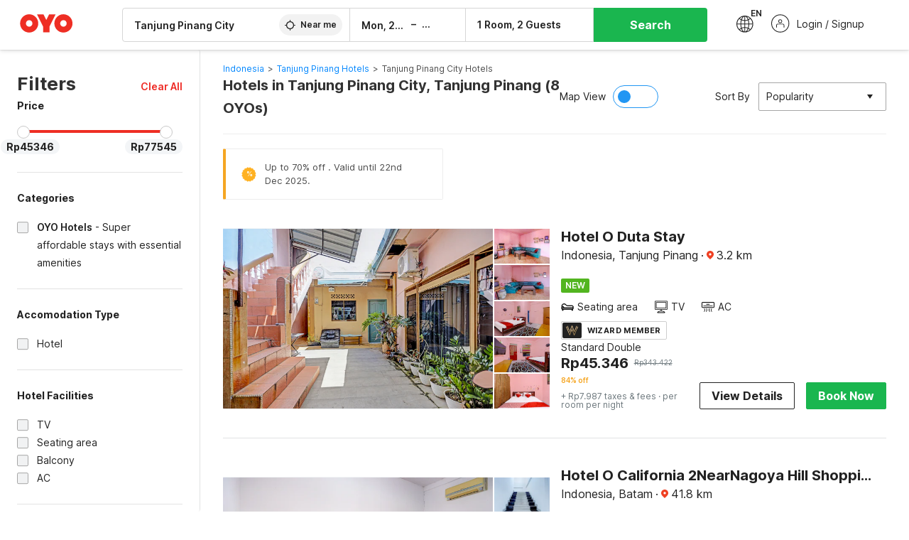

--- FILE ---
content_type: text/html; charset=utf-8
request_url: https://www.oyorooms.com/id/hotels-in-tanjung-pinang-city-tanjung-pinang/
body_size: 36792
content:

    <!doctype html>
    <html lang="en" dir=ltr>
    <head>
      <meta charSet="utf-8" />
      <meta httpEquiv="x-ua-compatible" content="ie=edge; chrome=1" />
      <meta name="google-site-verification" content="lCkLu-7S0Eb5LOgDgmoWxSWzbopNfzKW01ZEe3ldsOc" />
      <script type="text/javascript">
      	window.renderingSource='server'
        var host = window.location.hostname;
        if (!String.prototype.endsWith) {
	        String.prototype.endsWith = function(search, this_len) {
		        if (this_len === undefined || this_len > this.length) {
			        this_len = this.length;
		        }
	      	  return this.substring(this_len - search.length, this_len) === search;
	        };
        }
        // if (! (host.endsWith("oyorooms.com") || host.endsWith("oyorooms.ms") || host.endsWith("oyohotels.co.jp") || host.endsWith("hotelesoyo.com") || host.endsWith("oyohotels.com") || host.endsWith("belvilla.co.in") || host.endsWith("oyorooms.io")) && host.indexOf('localhost') < 0){
        //   window.location.href="https://www.oyorooms.com";
        // }
      </script>
      <meta httpEquiv="content-language" content="en-IN" />
      <meta name="viewport" content="width=device-width, initial-scale=1.0, user-scalable=0, minimum-scale=1.0" />
      
      <meta name="full-screen" content="yes" />

      <meta name="theme-color" content="#F5F5F5" />
      <link rel="manifest" href="/manifest.json" />
      <link rel="alternate" href="android-app://com.oyo.consumer/https/www.oyorooms.com/" />
      <meta name="google" content="notranslate" />

      <meta name="apple-mobile-web-app-capable" content="yes">
      <meta name="mobile-web-app-capable" content="yes">


      <link rel="dns-prefetch" href="https://fonts.googleapis.com">
      <link rel="dns-prefetch" href="https://fonts.gstatic.com" crossorigin>
      <link rel="dns-prefetch" href="https://assets.oyoroomscdn.com" />
      <link rel="dns-prefetch" href="https://images.oyoroomscdn.com" />
      <link rel="dns-prefetch" href="https://www.google-analytics.com" />
      <link rel="preconnect" href="https://assets.oyoroomscdn.com" />
      <link rel="preconnect" href="https://images.oyoroomscdn.com" />
      <link rel="preconnect" href="https://www.google-analytics.com" />
      <link rel="preconnect" href="https://fonts.googleapis.com">
      <link rel="preconnect" href="https://fonts.gstatic.com" crossorigin>
      <link href="https://fonts.googleapis.com/css2?family=Host+Grotesk:ital,wght@0,300..800;1,300..800&display=swap" rel="stylesheet">
      <link href=/assets/desktop/main.5e8707fa17bd48596880.css rel="stylesheet" type="text/css" />
      <link href=/assets/desktop/commoncss.d5cd9a49beed69b7e064.css rel="stylesheet" type="text/css" />
      <link href=/assets/desktop/listing.84c716fff37385a75923.css rel="stylesheet" type="text/css" />
      <script type="text/javascript">
          window.trackingId = "UA-52365165-1";
            window.user_id = undefined || '';
          (function(i,s,o,g,r,a,m){i['GoogleAnalyticsObject']=r;i[r]=i[r]||function(){
                      (i[r].q=i[r].q||[]).push(arguments)},i[r].l=1*new Date();a=s.createElement(o),
                  m=s.getElementsByTagName(o)[0];a.async=1;a.src=g;m.parentNode.insertBefore(a,m)
          })(window,document,'script','https://www.google-analytics.com/analytics.js','ga');
          ga('create', {
              userId : window.user_id || '',
              trackingId: window.trackingId,
              cookieDomain: 'auto',
              siteSpeedSampleRate: 30,
              useAmpClientId: true,
              cookieFlags: "SameSite=None; Secure"
          });
          ga('require','ec');
      </script>
      <script type="text/javascript"}>
          window.GaTrackingId = "G-589V9TZFMV";
          function loadGoogleTagManager() {
            var script = document.createElement('script');
            script.async = true;
            script.src = 'https://www.googletagmanager.com/gtag/js?id=G-589V9TZFMV';
            document.head.appendChild(script);
          }
          loadGoogleTagManager();
          window.dataLayer = window.dataLayer || [];
          function gtag(){dataLayer.push(arguments);}
          gtag('consent', 'default', {
            'ad_user_data': 'granted',
            'ad_personalization': 'granted',
            'ad_storage': 'granted',
            'analytics_storage': 'granted',
          });
          gtag('js', new Date());
          gtag('config',  window.GaTrackingId, {'allow_enhanced_conversions': true});
      </script>
      <script type="application/ld+json">
        {
          "@context": "https://schema.org/",
          "@type": "Organization",
          "name": "OYO Hotels",
          "url":"https://www.oyorooms.com/id/",
          "logo":"https://www.oyorooms.com/favicon.ico",
          "sameAs":["https://www.facebook.com/oyorooms", "https://twitter.com/oyorooms", "https://www.pinterest.com/oyorooms/", "https://plus.google.com/u/0/116027434827284400729/posts"],
          "contactPoint":[{
            "@type":"ContactPoint",
            "telephone":"+62 2129707600",
            "contactType":"customer service"
          }]
        }
      </script>
      <title data-react-helmet="true">Hotels in Tanjung Pinang City, Tanjung Pinang Starting @ Rp45346 - Upto 87% OFF on 8 Tanjung Pinang City, Tanjung Pinang Hotels</title>
      <meta data-react-helmet="true" property="og:publisher" content="https://www.facebook.com/oyorooms"/><meta data-react-helmet="true" property="og:url" content="/id/hotels-in-tanjung-pinang-city-tanjung-pinang/"/><meta data-react-helmet="true" property="fb:app_id" content="1576475359296300"/><meta data-react-helmet="true" name="twitter:card" content="app"/><meta data-react-helmet="true" name="twitter:app:country" content="in"/><meta data-react-helmet="true" name="twitter:text:title" content="OYO Rooms"/><meta data-react-helmet="true" name="twitter:image" content="https://assets.oyoroomscdn.com/pwa/icons/oyo-logo-120x120.jpg"/><meta data-react-helmet="true" name="description" content="Book Hotels in Tanjung Pinang City, Tanjung Pinang &amp; Save up to 87%, Price starts @Rp45346. OYO Promises &amp;#9989Complimentary Breakfast &amp;#9989Free Cancellation &amp;#9989Free WiFi &amp;#9989AC Room &amp;#9989Spotless linen &amp; &amp;#9989Clean Washrooms."/><meta data-react-helmet="true" name="keywords" content="OYO Rooms, OYO Hotels, OYO Inn, Budget Hotels, Guest House, Budget Hotels in Indonesia, Guest House in Indonesia, Cheap Hotels in Indonesia, Best Hotels in Indonesia"/><meta data-react-helmet="true" property="og:title" content="Hotels in Tanjung Pinang City, Tanjung Pinang Starting @ Rp45346 - Upto 87% OFF on 8 Tanjung Pinang City, Tanjung Pinang Hotels"/><meta data-react-helmet="true" property="og:description" content="Book Hotels in Tanjung Pinang City, Tanjung Pinang &amp; Save up to 87%, Price starts @Rp45346. OYO Promises &amp;#9989Complimentary Breakfast &amp;#9989Free Cancellation &amp;#9989Free WiFi &amp;#9989AC Room &amp;#9989Spotless linen &amp; &amp;#9989Clean Washrooms."/><meta data-react-helmet="true" name="twitter:title" content="Hotels in Tanjung Pinang City, Tanjung Pinang Starting @ Rp45346 - Upto 87% OFF on 8 Tanjung Pinang City, Tanjung Pinang Hotels"/><meta data-react-helmet="true" name="twitter:description" content="Book Hotels in Tanjung Pinang City, Tanjung Pinang &amp; Save up to 87%, Price starts @Rp45346. OYO Promises &amp;#9989Complimentary Breakfast &amp;#9989Free Cancellation &amp;#9989Free WiFi &amp;#9989AC Room &amp;#9989Spotless linen &amp; &amp;#9989Clean Washrooms."/><meta data-react-helmet="true" property="og:site_name" content="OYO Rooms"/><meta data-react-helmet="true" property="og:image" content="https://images.oyoroomscdn.com/uploads/hotel_image/187023/bd538ec388608cc6.jpg"/><meta data-react-helmet="true" property="og:type" content="hotel"/><meta data-react-helmet="true" name="twitter:url" content="https://www.oyorooms.com/"/>
      <link data-react-helmet="true" rel="icon" href="/favicon.ico"/><link data-react-helmet="true" rel="icon" href="/favicon.ico" sizes="48x48" type="image/x-icon"/><link data-react-helmet="true" rel="apple-touch-icon" sizes="48x48" href="https://assets.oyoroomscdn.com/pwa/icons/oyo-logo-48x48.jpg"/><link data-react-helmet="true" rel="apple-touch-icon" sizes="76x76" href="https://assets.oyoroomscdn.com/pwa/icons/oyo-logo-76x76.jpg"/><link data-react-helmet="true" rel="apple-touch-icon" sizes="120x120" href="https://assets.oyoroomscdn.com/pwa/icons/oyo-logo-120x120.jpg"/><link data-react-helmet="true" rel="apple-touch-icon" sizes="152x152" href="https://assets.oyoroomscdn.com/pwa/icons/oyo-logo-152x152.jpg"/><link data-react-helmet="true" rel="canonical" href="https://www.oyorooms.com/id/hotels-in-tanjung-pinang-city-tanjung-pinang/"/><link data-react-helmet="true" rel="amphtml" href="https://www.oyorooms.com/id/hotels-in-tanjung-pinang-city-tanjung-pinang/"/>
      

      
          
          <link rel="preload" as="script" href="/assets/desktop/runtime.7416f9afe38e82d54113.js" />
          <link rel="preload" as="script" href="/assets/desktop/externalvendor.f057d76024c8ef6705d2.js" />
          <link rel="preload" as="script" href="/assets/desktop/common.8c7092ffa2e4edf78bcd.js" />
          <link rel="preload" as="script" href=/assets/desktop/commoncss.fed71782b4efcd643841.js />
          <link rel="preload" as="script" href="/assets/desktop/listing.14c542d4e6275f92749a.js" />
          <link rel="preload" as="script" href="/assets/desktop/main.fc4c06146b0554151b6e.js" />
      


      </head>
        <body itemscope itemtype="http://schema.org/WebPage">
        <script type="text/javascript">
            window.abExpConfig = {"sold":{"val":0,"v":1},"mww2":{"val":"1","v":"4"},"hbad":{"val":0,"v":1},"BnTc":{"val":0,"v":1},"near":{"val":0,"v":1},"ioab":{"val":"0","v":"2"},"mhdp":{"val":"1","v":"5"},"bcrp":{"val":"1","v":"5"},"pwbs":{"val":"1","v":"3"},"mwsb":{"val":0,"v":1},"slin":{"val":0,"v":1},"hsdm":{"val":"2","v":"2"},"lpex":{"val":0,"v":1},"lphv":{"val":0,"v":1},"dpcv":{"val":0,"v":1},"gmab":{"val":0,"v":1},"urhe":{"val":0,"v":1},"prdp":{"val":0,"v":1},"comp":{"val":"0","v":"5"},"sldw":{"val":0,"v":1},"mdab":{"val":0,"v":1},"nrmp":{"val":"1","v":"3"},"nhyw":{"val":"1","v":"1"},"wboi":{"val":0,"v":1},"sst":{"val":0,"v":1},"txwb":{"val":0,"v":1},"pod2":{"val":0,"v":1},"ppsi":{"val":0,"v":1},"gcer":{"val":0,"v":1},"recs":{"val":"1","v":"2"},"swhp":{"val":0,"v":1},"lvhm":{"val":"1","v":"3"},"gmbr":{"val":"1","v":"15"},"yolo":{"val":"1","v":"6"},"rcta":{"val":"1","v":"3"},"cbot":{"val":"1","v":"5"},"otpv":{"val":"1","v":"7"},"trtr":{"val":0,"v":1},"lbhw":{"val":0,"v":1},"ndbp":{"val":"0","v":"3"},"mapu":{"val":"1","v":"3"},"nclc":{"val":0,"v":1},"dwsl":{"val":"1","v":"2"},"eopt":{"val":"1","v":"2"},"wizi":{"val":0,"v":1},"morr":{"val":"1","v":"2"},"yopb":{"val":"0","v":"3"},"TTP":{"val":"1","v":"4"},"Dweb":{"val":0,"v":1},"aimw":{"val":0,"v":1},"hdpn":{"val":"0","v":"5"},"web2":{"val":"0","v":"4"},"log2":{"val":0,"v":1},"spw1":{"val":0,"v":1},"strf":{"val":0,"v":1},"ugce":{"val":0,"v":1},"ltvr":{"val":0,"v":1},"hwiz":{"val":0,"v":1},"wizz":{"val":"1","v":"3"},"lpcp":{"val":"1","v":"3"},"clhp":{"val":"0","v":"6"},"prwt":{"val":0,"v":1},"cbhd":{"val":0,"v":1},"ins2":{"val":"0","v":"32"},"mcal":{"val":0,"v":1},"mhdc":{"val":"1","v":"5"},"lopo":{"val":"1","v":"3"},"ptax":{"val":"1","v":"2"},"iiat":{"val":0,"v":1},"pbnb":{"val":"0","v":"7"},"ror2":{"val":"1","v":"2"},"mbwe":{"val":0,"v":1},"mboe":{"val":0,"v":1},"ctry":{"val":"1","v":"2"},"mshd":{"val":0,"v":1},"sovb":{"val":0,"v":1},"ctrm":{"val":0,"v":1},"ofcr":{"val":0,"v":1},"qupi":{"val":0,"v":1},"iupi":{"val":0,"v":1},"nbi1":{"val":0,"v":1},"rwtg":{"val":"1","v":"2"},"stow":{"val":"1","v":"2"},"imtg":{"val":0,"v":1},"ptpa":{"val":"1","v":"5"},"ormp":{"val":"1","v":"5"},"pbre":{"val":0,"v":1},"llat":{"val":"0","v":"4"},"ros1":{"val":0,"v":1}};

            // SW-INSTALLATION
            (function() {
              if ('serviceWorker' in navigator ) {
                  window.addEventListener('load', function(){
                    navigator.serviceWorker.register("/service-worker-desktop.js",{scope: "/"});
                  });
              }
          })();
        </script>
        <div id="root" style="height:100vh;"><style data-emotion-c="1acbpvw r9lts4 g49e0i 1iupfd9 s2hsb0 162c9d0 8ijf8a p2g0oj jj695s 1x32axc xotlao 1t05q14 mk5v0g zi3trd bxjamc g7fw8n">@-webkit-keyframes animation-1acbpvw{0%{opacity:0;}100%{opacity:1;}}@keyframes animation-1acbpvw{0%{opacity:0;}100%{opacity:1;}}@-webkit-keyframes animation-r9lts4{0%{background-position:-350px 0;}100%{background-position:350px 0;}}@keyframes animation-r9lts4{0%{background-position:-350px 0;}100%{background-position:350px 0;}}@-webkit-keyframes animation-g49e0i{from{-webkit-transform:translate3d(0,-100 %,0);-ms-transform:translate3d(0,-100 %,0);transform:translate3d(0,-100 %,0);visibility:visible;}to{-webkit-transform:translate3d(0,0,0);-ms-transform:translate3d(0,0,0);transform:translate3d(0,0,0);}}@keyframes animation-g49e0i{from{-webkit-transform:translate3d(0,-100 %,0);-ms-transform:translate3d(0,-100 %,0);transform:translate3d(0,-100 %,0);visibility:visible;}to{-webkit-transform:translate3d(0,0,0);-ms-transform:translate3d(0,0,0);transform:translate3d(0,0,0);}}@-webkit-keyframes animation-1iupfd9{from{-webkit-transform:translate3d(0,0,0);-ms-transform:translate3d(0,0,0);transform:translate3d(0,0,0);}to{visibility:hidden;-webkit-transform:translate3d(0,-100 %,0);-ms-transform:translate3d(0,-100 %,0);transform:translate3d(0,-100 %,0);}}@keyframes animation-1iupfd9{from{-webkit-transform:translate3d(0,0,0);-ms-transform:translate3d(0,0,0);transform:translate3d(0,0,0);}to{visibility:hidden;-webkit-transform:translate3d(0,-100 %,0);-ms-transform:translate3d(0,-100 %,0);transform:translate3d(0,-100 %,0);}}@-webkit-keyframes animation-s2hsb0{from{-webkit-transform:translate3d(100 %,0,0);-ms-transform:translate3d(100 %,0,0);transform:translate3d(100 %,0,0);visibility:visible;}to{-webkit-transform:translate3d(0,0,0);-ms-transform:translate3d(0,0,0);transform:translate3d(0,0,0);}}@keyframes animation-s2hsb0{from{-webkit-transform:translate3d(100 %,0,0);-ms-transform:translate3d(100 %,0,0);transform:translate3d(100 %,0,0);visibility:visible;}to{-webkit-transform:translate3d(0,0,0);-ms-transform:translate3d(0,0,0);transform:translate3d(0,0,0);}}@-webkit-keyframes animation-162c9d0{from{-webkit-transform:translate3d(0,100 %,0);-ms-transform:translate3d(0,100 %,0);transform:translate3d(0,100 %,0);visibility:visible;}to{-webkit-transform:translate3d(0,0,0);-ms-transform:translate3d(0,0,0);transform:translate3d(0,0,0);}}@keyframes animation-162c9d0{from{-webkit-transform:translate3d(0,100 %,0);-ms-transform:translate3d(0,100 %,0);transform:translate3d(0,100 %,0);visibility:visible;}to{-webkit-transform:translate3d(0,0,0);-ms-transform:translate3d(0,0,0);transform:translate3d(0,0,0);}}@-webkit-keyframes animation-8ijf8a{from{-webkit-transform:translate3d(0,0,0);-ms-transform:translate3d(0,0,0);transform:translate3d(0,0,0);}to{visibility:hidden;-webkit-transform:translate3d(100 %,0,0);-ms-transform:translate3d(100 %,0,0);transform:translate3d(100 %,0,0);}}@keyframes animation-8ijf8a{from{-webkit-transform:translate3d(0,0,0);-ms-transform:translate3d(0,0,0);transform:translate3d(0,0,0);}to{visibility:hidden;-webkit-transform:translate3d(100 %,0,0);-ms-transform:translate3d(100 %,0,0);transform:translate3d(100 %,0,0);}}@-webkit-keyframes animation-p2g0oj{from{-webkit-transform:translate3d(0,0,0);-ms-transform:translate3d(0,0,0);transform:translate3d(0,0,0);opacity:0;}to{opacity:1;-webkit-transform:translate3d(0,100%,0);-ms-transform:translate3d(0,100%,0);transform:translate3d(0,100%,0);}}@keyframes animation-p2g0oj{from{-webkit-transform:translate3d(0,0,0);-ms-transform:translate3d(0,0,0);transform:translate3d(0,0,0);opacity:0;}to{opacity:1;-webkit-transform:translate3d(0,100%,0);-ms-transform:translate3d(0,100%,0);transform:translate3d(0,100%,0);}}@-webkit-keyframes animation-jj695s{0%{-webkit-transform:scale(1) translate3d(0,0,0);-ms-transform:scale(1) translate3d(0,0,0);transform:scale(1) translate3d(0,0,0);-webkit-transform-origin:50% 16%;-ms-transform-origin:50% 16%;transform-origin:50% 16%;}100%{-webkit-transform:scale(1.1) translate3d(-30px,0,0);-ms-transform:scale(1.1) translate3d(-30px,0,0);transform:scale(1.1) translate3d(-30px,0,0);-webkit-transform-origin:top;-ms-transform-origin:top;transform-origin:top;}}@keyframes animation-jj695s{0%{-webkit-transform:scale(1) translate3d(0,0,0);-ms-transform:scale(1) translate3d(0,0,0);transform:scale(1) translate3d(0,0,0);-webkit-transform-origin:50% 16%;-ms-transform-origin:50% 16%;transform-origin:50% 16%;}100%{-webkit-transform:scale(1.1) translate3d(-30px,0,0);-ms-transform:scale(1.1) translate3d(-30px,0,0);transform:scale(1.1) translate3d(-30px,0,0);-webkit-transform-origin:top;-ms-transform-origin:top;transform-origin:top;}}@-webkit-keyframes animation-1x32axc{from{stroke-dashoffset:var(--loader-var);}to{stroke-dashoffset:0px;}}@keyframes animation-1x32axc{from{stroke-dashoffset:var(--loader-var);}to{stroke-dashoffset:0px;}}@-webkit-keyframes animation-xotlao{0%,100%{-webkit-transform:rotate(0deg);-webkit-transform:rotate(0deg);-ms-transform:rotate(0deg);transform:rotate(0deg);}25%{-webkit-transform:rotate(-20deg);-webkit-transform:rotate(-20deg);-ms-transform:rotate(-20deg);transform:rotate(-20deg);}50%{-webkit-transform:rotate(20deg);-webkit-transform:rotate(20deg);-ms-transform:rotate(20deg);transform:rotate(20deg);}75%{-webkit-transform:rotate(-20deg);-webkit-transform:rotate(-20deg);-ms-transform:rotate(-20deg);transform:rotate(-20deg);}}@keyframes animation-xotlao{0%,100%{-webkit-transform:rotate(0deg);-webkit-transform:rotate(0deg);-ms-transform:rotate(0deg);transform:rotate(0deg);}25%{-webkit-transform:rotate(-20deg);-webkit-transform:rotate(-20deg);-ms-transform:rotate(-20deg);transform:rotate(-20deg);}50%{-webkit-transform:rotate(20deg);-webkit-transform:rotate(20deg);-ms-transform:rotate(20deg);transform:rotate(20deg);}75%{-webkit-transform:rotate(-20deg);-webkit-transform:rotate(-20deg);-ms-transform:rotate(-20deg);transform:rotate(-20deg);}}@-webkit-keyframes animation-1t05q14{0%{opacity:0;-webkit-transform:translateY(-20px);-ms-transform:translateY(-20px);transform:translateY(-20px);}100%{opacity:1;-webkit-transform:translateY(0);-ms-transform:translateY(0);transform:translateY(0);}}@keyframes animation-1t05q14{0%{opacity:0;-webkit-transform:translateY(-20px);-ms-transform:translateY(-20px);transform:translateY(-20px);}100%{opacity:1;-webkit-transform:translateY(0);-ms-transform:translateY(0);transform:translateY(0);}}@-webkit-keyframes animation-mk5v0g{from{-webkit-transform:translateY(-100%);-ms-transform:translateY(-100%);transform:translateY(-100%);}to{-webkit-transform:translateY(0%);-ms-transform:translateY(0%);transform:translateY(0%);}}@keyframes animation-mk5v0g{from{-webkit-transform:translateY(-100%);-ms-transform:translateY(-100%);transform:translateY(-100%);}to{-webkit-transform:translateY(0%);-ms-transform:translateY(0%);transform:translateY(0%);}}@-webkit-keyframes animation-zi3trd{0%,50%,100%{-webkit-transform:translateY(0);-ms-transform:translateY(0);transform:translateY(0);}25%,75%{-webkit-transform:translateY(-8px);-ms-transform:translateY(-8px);transform:translateY(-8px);}}@keyframes animation-zi3trd{0%,50%,100%{-webkit-transform:translateY(0);-ms-transform:translateY(0);transform:translateY(0);}25%,75%{-webkit-transform:translateY(-8px);-ms-transform:translateY(-8px);transform:translateY(-8px);}}@-webkit-keyframes animation-bxjamc{0%,100%{-webkit-transform:translate(0px,-3px) scaleY(1.2);-ms-transform:translate(0px,-3px) scaleY(1.2);transform:translate(0px,-3px) scaleY(1.2);}50%{-webkit-transform:translate(0px,1px) scaleY(0.9);-ms-transform:translate(0px,1px) scaleY(0.9);transform:translate(0px,1px) scaleY(0.9);}}@keyframes animation-bxjamc{0%,100%{-webkit-transform:translate(0px,-3px) scaleY(1.2);-ms-transform:translate(0px,-3px) scaleY(1.2);transform:translate(0px,-3px) scaleY(1.2);}50%{-webkit-transform:translate(0px,1px) scaleY(0.9);-ms-transform:translate(0px,1px) scaleY(0.9);transform:translate(0px,1px) scaleY(0.9);}}.slick-slider{position:relative;display:block;box-sizing:border-box;-webkit-touch-callout:none;-webkit-user-select:none;-khtml-user-select:none;-moz-user-select:none;-ms-user-select:none;-webkit-user-select:none;-moz-user-select:none;-ms-user-select:none;user-select:none;-ms-touch-action:pan-y;touch-action:pan-y;-webkit-tap-highlight-color:transparent;}.slick-list{position:relative;overflow:hidden;display:block;margin:0;padding:0;}.slick-list:focus{outline:none;}.slick-list.dragging{cursor:pointer;cursor:hand;}.slick-slider .slick-track,.slick-slider .slick-list{-webkit-transform:translate3d(0,0,0);-moz-transform:translate3d(0,0,0);-ms-transform:translate3d(0,0,0);-o-transform:translate3d(0,0,0);-webkit-transform:translate3d(0,0,0);-ms-transform:translate3d(0,0,0);transform:translate3d(0,0,0);}.slick-track{position:relative;left:0;top:0;display:block;margin-left:auto;margin-right:auto;}.slick-track:before,.slick-track:after{content:"";display:table;}.slick-track:after{clear:both;}.slick-loading .slick-track{visibility:hidden;}.slick-slide{float:left;height:100%;min-height:1px;display:none;}[dir="rtl"] .slick-slide{float:left;}.slick-slide img{display:block;}.slick-slide.slick-loading img{display:none;}.slick-slide.dragging img{pointer-events:none;}.slick-initialized .slick-slide{display:block;}.slick-loading .slick-slide{visibility:hidden;}.slick-vertical .slick-slide{display:block;height:auto;border:1px solid transparent;}.slick-arrow.slick-hidden{display:none;}.slick-prev,.slick-next{position:absolute;display:block;height:20px;width:20px;line-height:0;font-size:0;cursor:pointer;background:transparent;color:transparent;top:50%;-webkit-transform:translate(0,-50%);-ms-transform:translate(0,-50%);-webkit-transform:translate(0,-50%);-ms-transform:translate(0,-50%);transform:translate(0,-50%);padding:0;border:none;outline:none;width:48px;height:48px;box-shadow:0 7px 8px 0 rgba(0,0,0,0.35);background-color:#fff;border:none;z-index:2;border-radius:50%;opacity:1;-webkit-transition:.2s;transition:.2s;}.slick-prev:hover,.slick-next:hover,.slick-prev:focus,.slick-next:focus{outline:none;}.slick-prev:hover:before,.slick-next:hover:before,.slick-prev:focus:before,.slick-next:focus:before{opacity:1 !default;}.slick-prev.slick-disabled,.slick-next.slick-disabled{opacity:0;visibility:hidden;}.slick-prev.slick-disabled:before,.slick-next.slick-disabled:before{opacity:0.25!default;}.slick-prev:before,.slick-next:before{font-size:20px;line-height:1;color:black !default;-webkit-font-smoothing:antialiased;-moz-osx-font-smoothing:grayscale;}.slick-prev{left:-24px;}[dir="rtl"] .slick-prev{right:20px;}.slick-prev:before{content:'';-webkit-transform:rotate(180deg);-ms-transform:rotate(180deg);transform:rotate(180deg);background:url("[data-uri]");background-repeat:no-repeat;background-position:center;height:20px;margin-right:2px;line-height:0;display:-webkit-box;display:-webkit-flex;display:-ms-flexbox;display:flex;-webkit-box-pack:center;-webkit-justify-content:center;-ms-flex-pack:center;justify-content:center;-webkit-align-items:center;-webkit-box-align:center;-ms-flex-align:center;align-items:center;}[dir="rtl"] .slick-prev:before{content:'';background:url("[data-uri]");background-repeat:no-repeat;background-position:center;height:20px;margin-left:2px;line-height:0;display:-webkit-box;display:-webkit-flex;display:-ms-flexbox;display:flex;-webkit-box-pack:center;-webkit-justify-content:center;-ms-flex-pack:center;justify-content:center;-webkit-align-items:center;-webkit-box-align:center;-ms-flex-align:center;align-items:center;-webkit-transform:rotate(180deg);-ms-transform:rotate(180deg);transform:rotate(180deg);}.slick-next{right:-24px;}[dir="rtl"] .slick-next{left:20px;right:auto !important;}.slick-next:before{content:'';background:url("[data-uri]");background-repeat:no-repeat;background-position:center;height:20px;margin-left:2px;line-height:0;display:-webkit-box;display:-webkit-flex;display:-ms-flexbox;display:flex;-webkit-box-pack:center;-webkit-justify-content:center;-ms-flex-pack:center;justify-content:center;-webkit-align-items:center;-webkit-box-align:center;-ms-flex-align:center;align-items:center;}[dir="rtl"] .slick-next:before{content:'';-webkit-transform:rotate(0deg);-ms-transform:rotate(0deg);transform:rotate(0deg);background:url("[data-uri]");background-repeat:no-repeat;background-position:center;height:20px;margin-right:2px;line-height:0;display:-webkit-box;display:-webkit-flex;display:-ms-flexbox;display:flex;-webkit-box-pack:center;-webkit-justify-content:center;-ms-flex-pack:center;justify-content:center;-webkit-align-items:center;-webkit-box-align:center;-ms-flex-align:center;align-items:center;}.slick-dotted.slick-slider{margin-bottom:30px;}.slick-dots{position:absolute;bottom:-25px;list-style:none;display:block;text-align:center;padding:0;margin:0;width:100%;}.slick-dots li{position:relative;display:inline-block;height:20px;width:20px;margin:0 5px;padding:0;cursor:pointer;}.slick-dots li button{border:0;background:transparent;display:block;height:20px;width:20px;outline:none;line-height:0;font-size:0;color:transparent;padding:5px;cursor:pointer;}.slick-dots li button:hover,.slick-dots li button:focus{outline:none;}.slick-dots li button:hover:before,.slick-dots li button:focus:before{opacity:1 !default;}.slick-dots li button:before{position:absolute;top:0;left:0;content:"\0o2022" !default;width:20px;height:20px;font-size:6px !default;line-height:20px;text-align:center;color:black !default;opacity:0.25!default;-webkit-font-smoothing:antialiased;-moz-osx-font-smoothing:grayscale;}.slick-dots li.slick-active button:before{color:black !default;opacity:0.75 !default;}.slick-list{height:100%;}.slick-slide *{outline:none;}.slick-slider *{-webkit-backface-visibility:hidden;-moz-backface-visibility:hidden;-ms-backface-visibility:hidden;-webkit-backface-visibility:hidden;backface-visibility:hidden;}.slick-animatedSlideshow .slick-prev,.slick-animatedSlideshow .slick-next{-webkit-transition:all 0.3s ease;transition:all 0.3s ease;visibility:hidden;background-color:transparentize(#000000,0.7);}.slick-animatedSlideshow .slick-prev:hover,.slick-animatedSlideshow .slick-next:hover{background-color:transparentize(#000000,0.46);}.slick-animatedSlideshow .slick-next{right:-44px;}.slick-animatedSlideshow .slick-next:before{content:'';background:url("[data-uri]");background-repeat:no-repeat;background-position:center;height:20px;}.slick-animatedSlideshow .slick-prev{left:-44px;}.slick-animatedSlideshow .slick-prev:before{content:'';background:url("[data-uri]");background-repeat:no-repeat;background-position:center;height:20px;}.slick-animatedSlideshow:hover .slick-prev{visibility:visible;left:20px;}.slick-animatedSlideshow:hover .slick-next{visibility:visible;right:20px;}.slick-animatedSlideshow--persistArrows .slick-prev{visibility:visible;left:20px;}.slick-animatedSlideshow--persistArrows .slick-next{visibility:visible;right:20px !important;}.slick-animatedSlideshow .slick-dots{bottom:25px;right:20px;width:auto;}.slick-animatedSlideshow .slick-dots li{margin:0;}.slick-animatedSlideshow .slick-dots li button:before{font-size:22px;color:#fff;opacity:0.5;-webkit-transition:all 0.5s ease;transition:all 0.5s ease;}.slick-animatedSlideshow .slick-dots li.slick-active button:before{font-size:26px;top:-1px;color:#fff;opacity:1;}.slick-dataSlideshow .slick-prev,.slick-dataSlideshow .slick-next{top:calc(100% + 65px);height:32px;width:32px;}.slick-dataSlideshow .slick-prev{left:calc(100% - 80px);}.slick-dataSlideshow .slick-next{right:0;}.slickCompactArrows .slick-prev,.slickCompactArrows .slick-next{box-shadow:0 2px 8px 0 rgba(0,0,0,0.12);height:32px;width:32px;}.slick-vibrantControls .slick-next,.slick-vibrantControls .slick-prev{background:#f88881;height:64px;width:64px;box-shadow:0 7px 8px 0 rgba(0,0,0,.2);opacity:1;-webkit-transition:0.2s;transition:0.2s;}.slick-vibrantControls .slick-next:hover,.slick-vibrantControls .slick-prev:hover{background:#ee2e24;}.slick-vibrantControls .slick-next:before,.slick-vibrantControls .slick-prev:before{content:'';background:url("[data-uri]");background-repeat:no-repeat;background-position:center;height:30px;}.slick-vibrantControls .slick-prev:before{-webkit-transform:rotate(180deg);-ms-transform:rotate(180deg);transform:rotate(180deg);}.slick-lightboxControls .slick-next,.slick-lightboxControls .slick-prev{background:transparent;height:64px;width:64px;box-shadow:none;opacity:1;-webkit-transition:0.2s;transition:0.2s;}.slick-lightboxControls .slick-next:before,.slick-lightboxControls .slick-prev:before{content:'';background:url("[data-uri]");background-repeat:no-repeat;background-position:center;height:40px;}.slick-lightboxControls .slick-prev:before{-webkit-transform:rotate(180deg);-ms-transform:rotate(180deg);transform:rotate(180deg);}.slick-lightboxControls .slick-disabled{visibility:visible;cursor:default;}.slick-lightboxControls .slick-disabled:before{opacity:0.3;}.slick-lightboxControls--compact .slick-next:before,.slick-lightboxControls--compact .slick-prev:before{background:url("[data-uri]");background-repeat:no-repeat;background-position:center;height:30px;}.slickCompactArrows .slick-prev,.slickCompactArrows .slick-next{box-shadow:0 2px 8px 0 rgba(0,0,0,0.12);height:32px;width:32px;}</style><div class="layout__container"><div style="top: 0px; left: 0px; position: absolute; height: 0px; width: 0px;"><svg xmlns="http://www.w3.org/2000/svg" width="0" height="0"><symbol id="logo" viewBox="0 0 53 20"><path d="M44.584 19.15c5.034 0 9.13-4.123 9.13-9.19 0-5.07-4.096-9.19-9.13-9.19-5.035 0-9.13 4.12-9.13 9.19 0 5.067 4.095 9.19 9.13 9.19zm0-12.467c1.794 0 3.255 1.47 3.255 3.276 0 1.806-1.462 3.274-3.256 3.274-1.795 0-3.254-1.468-3.254-3.275 0-1.808 1.46-3.277 3.254-3.277zM10.138 19.15c5.034 0 9.13-4.123 9.13-9.19 0-5.07-4.096-9.19-9.13-9.19-5.033 0-9.13 4.12-9.13 9.19 0 5.067 4.097 9.19 9.13 9.19zm0-12.467c1.795 0 3.255 1.47 3.255 3.276 0 1.806-1.46 3.274-3.255 3.274-1.794 0-3.253-1.468-3.253-3.275 0-1.808 1.46-3.277 3.253-3.277zm17.218-.207L24.553.89H17.99l6.13 12.22v5.753h6.473V13.11L36.723.89h-6.566l-2.8 5.586z"></path></symbol></svg></div><div style="position: absolute; top: 0px; left: 0px; width: 0px; height: 0px;"></div><style data-emotion-c="r9c3xt">.c-r9c3xt{width:100%;min-height:100vh;background:#fff;}</style><div class="c-r9c3xt"><div><div class="listing"><div class="cmsWrapper listing__topFold"><div class="oyo-row oyo-row--no-spacing headerSticky"><div class="oyo-cell headerSticky__leftHeader"><style data-emotion-c="nn640c">.c-nn640c{-webkit-text-decoration:none;text-decoration:none;color:inherit;}</style><a class="c-nn640c headerSticky__logoWrapper" href="/id/"><svg class="headerSticky__logo"><use xlink:href="#logo"></use></svg></a></div><div class="oyo-cell headerSticky__rightHeader"><div class="oyo-row oyo-row--no-spacing headerSearchWidget "><div class="headerSearchWidget__comp headerSearchWidget__autoComplete"><div class="oyo-row oyo-row--no-spacing autoCompleteDesktop
          autoCompleteDesktop--header
          
        "><div class="oyo-cell oyo-cell--12-col oyo-cell--8-col-tablet oyo-cell--4-col-phone"><form class="autoCompleteDesktop__searchContainer"><input id="autoComplete__header" type="text" placeholder="Search by city, hotel, or neighborhood" value="Tanjung Pinang City" autoComplete="off" required class="autoCompleteDesktop__searchBox
              autoCompleteDesktop__searchBox--header
              autoCompleteDesktop__searchBox--nearbyVisible" /><div class="autoCompleteDesktop__nearbyComponentWrapper"><div class="nearbyComponent ripple"><span class="nearbyComponent__iconWrapper"><svg class="nearbyComponent__icon"><use xlink:href="#crosshair-icon"></use></svg></span><span class="d-text12 is-fontBold nearbyComponent__text">Near me</span></div></div><span></span></form></div><span></span></div></div><div class="headerSearchWidget__comp headerSearchWidget__dateRangePicker "><div class="oyo-row oyo-row--no-spacing u-h100 u-justifySpaceBetween u-alignItemsCenter headerDatePicker"><div class="oyo-cell oyo-cell--12-col oyo-cell--8-col-tablet oyo-cell--4-col-phone d-text14 headerDatePicker__checkInOut u-textEllipsis"><span class="headerDatePicker__date u-textEllipsis">Mon, 22 Dec</span><span class="headerDatePicker__arrowWrapper">–</span><span class="headerDatePicker__date u-textEllipsis">Tue, 23 Dec</span></div><span></span></div></div><div class="headerSearchWidget__comp headerSearchWidget__guestRoomPicker "><div class="oyo-row oyo-row--no-spacing u-h100 u-justifyCenter u-alignItemsCenter headerGuestRoomPicker"><div class="oyo-cell oyo-cell--12-col oyo-cell--8-col-tablet oyo-cell--4-col-phone d-text14 u-textEllipsis headerGuestRoomPicker__guestRoomCount">1 Room, 2 Guests</div><span></span></div></div><div class="headerSearchWidget__comp headerSearchWidget__search"><button class="u-textCenter searchButton searchButton--header">Search</button></div></div><div class="headerSticky__menu"><style data-emotion-c="nkc0zw">.c-nkc0zw{display:-webkit-box;display:-webkit-flex;display:-ms-flexbox;display:flex;position:relative;-webkit-align-items:center;-webkit-box-align:center;-ms-flex-align:center;align-items:center;outline:none;cursor:pointer;padding-left:8px;}</style><div headerPrimary__rightHeader tabIndex="-1" class="c-nkc0zw"><style data-emotion-c="19zgl86">.c-19zgl86{text-transform:uppercase;position:absolute;top:-10px;right:-12px;font-weight:600;font-size:12px;}</style><div class="c-19zgl86">en</div></div><div data-cms-id="275245" data-cms-template="cWEB-SideMenu" class="sideMenuAuthButton
          
          
          sideMenuAuthButton--headerSecondary"><div class="sideMenuAuthButton__btnWrap"><div class="sideMenuAuthButton__iconWrapper sideMenuAuthButton__iconWrapper--hollow"><svg><use xlink:href="#account-circle-hollow"></use></svg></div><div class="sideMenuAuthButton__contentWrapper"><div class="sideMenuAuthButton__text">Login / Signup</div></div></div></div></div></div></div></div><div class="listing__topSection"><aside class="sidebar"><div class="sidebar__header"><div class="filters__heading"><span>Filters</span></div><a tabIndex="0" role="button" class="sidebar__clearAll"><span>Clear All</span></a></div><div class="filters"><div class="filters__wrapper"><div class="filters__item"><div class="rangepicker"><h4>Price</h4><div aria-disabled="false" class="input-range"><span class="input-range__label input-range__label--min"><span class="input-range__label-container">Rp45346</span></span><div class="input-range__track input-range__track--background"><div style="left: 0%; width: 100%;" class="input-range__track input-range__track--active"></div><span style="position: absolute; left: 0%;" class="input-range__slider-container"><span class="input-range__label input-range__label--value"><span class="input-range__label-container">Rp45346</span></span><div aria-valuemax="77545" aria-valuemin="45346" aria-valuenow="45346" draggable="false" role="slider" tabIndex="0" class="input-range__slider"></div></span><span style="position: absolute; left: 100%;" class="input-range__slider-container"><span class="input-range__label input-range__label--value"><span class="input-range__label-container">Rp77545</span></span><div aria-valuemax="77545" aria-valuemin="45346" aria-valuenow="77545" draggable="false" role="slider" tabIndex="0" class="input-range__slider"></div></span></div><span class="input-range__label input-range__label--max"><span class="input-range__label-container">Rp77545</span></span></div></div></div></div><div class="filters__wrapper"><div class="filters__item"><div class="checkBoxGroup"><h4>Categories</h4><a class="c-nn640c" href="/id/oyo-hotels-hotels-in-tanjung-pinang-city-tanjung-pinang/"><label HtmlFor="oyohotels" class="checkbox  "><input id="oyohotels" name="oyohotels" description="Super affordable stays with essential amenities" priority="1.7976931348623157E308" label="[object Object]" data-state="[object Object]" url="/id/oyo-hotels-hotels-in-tanjung-pinang-city-tanjung-pinang/" excludeQuery extraProps="[object Object]" class=" " type="checkbox" /><div class="checkbox__label"><span><span class="is-fontBold">OYO Hotels</span> - Super affordable stays with essential amenities</span></div></label></a></div></div></div><div class="filters__wrapper"><div class="filters__item"><div class="checkBoxGroup"><h4>Accomodation Type</h4><a class="c-nn640c" href="/id/hotels-in-tanjung-pinang/"><label HtmlFor="0" class="checkbox  "><input id="0" name="0" label="Hotel" data-state="Hotel" url="/id/hotels-in-tanjung-pinang/" excludeQuery extraProps="[object Object]" class=" " type="checkbox" /><div class="checkbox__label">Hotel</div></label></a></div></div></div><div class="filters__wrapper"><div class="filters__item"><div class="checkBoxGroup"><h4>Hotel Facilities</h4><a rel="nofollow" class="c-nn640c" href="/id/hotels-in-tanjung-pinang-city-tanjung-pinang/with-tv/"><label HtmlFor="39" class="checkbox  "><input id="39" name="39" icon_id="76" isNofollow label="TV" data-state="TV" url="/id/hotels-in-tanjung-pinang-city-tanjung-pinang/with-tv/" excludeQuery extraProps="[object Object]" class=" " type="checkbox" /><div class="checkbox__label">TV</div></label></a><a rel="nofollow" class="c-nn640c" href="/id/hotels-in-tanjung-pinang-city-tanjung-pinang/with-seating-area/"><label HtmlFor="11" class="checkbox  "><input id="11" name="11" icon_id="143" isNofollow label="Seating area" data-state="Seating area" url="/id/hotels-in-tanjung-pinang-city-tanjung-pinang/with-seating-area/" excludeQuery extraProps="[object Object]" class=" " type="checkbox" /><div class="checkbox__label">Seating area</div></label></a><a rel="nofollow" class="c-nn640c" href="/id/hotels-in-tanjung-pinang-city-tanjung-pinang/with-balcony/"><label HtmlFor="12" class="checkbox  "><input id="12" name="12" icon_id="194" isNofollow label="Balcony" data-state="Balcony" url="/id/hotels-in-tanjung-pinang-city-tanjung-pinang/with-balcony/" excludeQuery extraProps="[object Object]" class=" " type="checkbox" /><div class="checkbox__label">Balcony</div></label></a><a rel="nofollow" class="c-nn640c" href="/id/hotels-in-tanjung-pinang-city-tanjung-pinang/with-ac/"><label HtmlFor="13" class="checkbox  "><input id="13" name="13" icon_id="13" isNofollow label="AC" data-state="AC" url="/id/hotels-in-tanjung-pinang-city-tanjung-pinang/with-ac/" excludeQuery extraProps="[object Object]" class=" " type="checkbox" /><div class="checkbox__label">AC</div></label></a></div></div></div><div class="filters__wrapper"><div class="filters__item"><div class="w-filter"><div class="w-filter-contentCont"><div class="w-filter-content"><span class="w-filter-name">Wizard Member OYOs</span><span class="w-filter-desc">Get 5% off on member hotels</span></div></div><style data-emotion-c="1k6asfw">.c-1k6asfw{display:-webkit-box;display:-webkit-flex;display:-ms-flexbox;display:flex;-webkit-align-items:center;-webkit-box-align:center;-ms-flex-align:center;align-items:center;-webkit-box-pack:center;-webkit-justify-content:center;-ms-flex-pack:center;justify-content:center;margin:10px auto;border-radius:2px;padding:0 10px;font-size:16px;font-weight:600;outline:none;cursor:pointer;font-family:'Inter';}</style><button class="c-1k6asfw w-filter-btn" type="button"><span class="w-filter-btn-text">Show Only Wizard Member OYOs</span></button></div></div></div><div class="filters__wrapper"><div class="filters__item"><div class="checkBoxGroup"><h4>Check-in features</h4><label HtmlFor="postpaid_allowed" class="checkbox  "><input id="postpaid_allowed" name="postpaid_allowed" label="Pay at Hotel" data-state="Pay at Hotel" excludeQuery extraProps="[object Object]" class=" " type="checkbox" /><div class="checkbox__label">Pay at Hotel</div></label></div></div></div></div></aside><section class="listing__content"><div class="listing__contentWrapper"><div class="ListingContentHeader"><div itemScope itemType="http://schema.org/BreadcrumbList" class="Breadcrumbs"><div class="Breadcrumbs__item"><span itemProp="itemListElement" itemScope itemType="http://schema.org/ListItem"><a href="/id/" itemProp="item" itemType="https://schema.org/Thing" class="Breadcrumbs__item--label"> <meta itemProp="name" content="indonesia" /><meta itemProp="position" content="1" />indonesia</a></span><span class="Breadcrumbs__item--arrow">&gt;</span></div><div class="Breadcrumbs__item"><span itemProp="itemListElement" itemScope itemType="http://schema.org/ListItem"><a href="/id/hotels-in-tanjung-pinang/" itemProp="item" itemType="https://schema.org/Thing" class="Breadcrumbs__item--label"> <meta itemProp="name" content="tanjung pinang Hotels" /><meta itemProp="position" content="2" />tanjung pinang Hotels</a></span><span class="Breadcrumbs__item--arrow">&gt;</span></div><div class="Breadcrumbs__item"><span class="Breadcrumbs__item--label">tanjung pinang city Hotels</span></div></div><div class="ListingContentHeader__heading"><span><h1 class="ListingContentHeader__h1">Hotels in Tanjung Pinang City, Tanjung Pinang (8 OYOs)</h1></span><div class="ListingContentHeader__mapToggle"><span class="ListingContentHeader__mapToggle--label">Map View</span><label class="ToggleButton"><input type="checkbox" name="test" class="ToggleButton__input" /><span class="ToggleButton__sliderRound"></span></label></div><div><div class="dropdown"><span class="dropdown__label">Sort By</span><span tabIndex="-1" class="dropdown__select">Popularity<ul class="dropdown__list"><li class="dropdown__item"><span>Popularity  </span></li><li class="dropdown__item"><span>Guest Ratings  </span></li><li class="dropdown__item"><span>Price Low to High  </span></li><li class="dropdown__item"><span>Price High to Low  </span></li><li class="dropdown__item"><span>Show Closest OYO  </span></li></ul></span></div></div></div><div class="ListingContentHeader__divider"></div><div class="listingBanners"><div class="listingBanners__section"><div class="listingBanners__card listingBanners__couponWrapper"><div class="listingBanners__couponWrapper--icon"></div><div class="listingBanners__couponWrapper--text"><span>Up to 70% off . Valid until 22nd Dec 2025.</span></div></div></div></div></div><div class="oyo-row oyo-row--no-spacing ListingHotelCardWrapper"><div class="oyo-cell--12-col oyo-cell--8-col-tablet oyo-cell--4-col-phone"><div class="oyo-row oyo-row--no-spacing hotelCardListing"><div class="hotelCardListing__imgCardWrapper"><div class="oyo-row oyo-row--no-spacing listingImageCard"><div class="oyo-cell--10-col listingImageCard__carousel"><div dir="ltr" class="slick-slider slick-fadeinSlideshow slick-initialized"><button type="button" data-role="none" style="display: block;" class="slick-arrow slick-prev"> Previous</button><div class="slick-list"><div style="width: 5300%; left: -100%;" class="slick-track"><div data-index="-1" tabIndex="-1" aria-hidden="true" style="width: 1.8867924528301887%;" class="slick-slide slick-cloned"></div><div data-index="0" tabIndex="-1" aria-hidden="false" style="outline: none; width: 1.8867924528301887%;" class="slick-slide slick-active slick-current"><div><style data-emotion-c="ahj8kj">.c-ahj8kj{color:rgba(0,0,0,0.54);background:#f3f5f7;height:100%;width:100%;background:#f3f5f7;-webkit-animation:none;animation:none;position:relative;z-index:0;}.c-ahj8kj:after{content:'';position:absolute;height:100%;width:100%;top:0;left:0;background:url(https://assets.oyoroomscdn.com/pwa/images/image-icon-v2.png) no-repeat center center transparent;-webkit-animation:none;animation:none;z-index:-1;}</style><div class="c-ahj8kj"><style data-emotion-c="1xv0w1q">.c-1xv0w1q{width:100%;height:100%;vertical-align:middle;object-fit:contain;}</style><img alt="Hotel O Duta Stay" loading="auto" importance="auto" src="https://images.oyoroomscdn.com/uploads/hotel_image/187023/medium/bd538ec388608cc6.jpg" placeholderType="hotel" contain="true" itemprop="image" class="listingImageCard__carousel__imgWrapper listingImageCard__carouselImg c-1xv0w1q" tabIndex="-1" style="width: 100%; display: inline-block;" /></div></div></div><div data-index="1" tabIndex="-1" aria-hidden="true" style="outline: none; width: 1.8867924528301887%;" class="slick-slide"></div><div data-index="2" tabIndex="-1" aria-hidden="true" style="outline: none; width: 1.8867924528301887%;" class="slick-slide"></div><div data-index="3" tabIndex="-1" aria-hidden="true" style="outline: none; width: 1.8867924528301887%;" class="slick-slide"></div><div data-index="4" tabIndex="-1" aria-hidden="true" style="outline: none; width: 1.8867924528301887%;" class="slick-slide"></div><div data-index="5" tabIndex="-1" aria-hidden="true" style="outline: none; width: 1.8867924528301887%;" class="slick-slide"></div><div data-index="6" tabIndex="-1" aria-hidden="true" style="outline: none; width: 1.8867924528301887%;" class="slick-slide"></div><div data-index="7" tabIndex="-1" aria-hidden="true" style="outline: none; width: 1.8867924528301887%;" class="slick-slide"></div><div data-index="8" tabIndex="-1" aria-hidden="true" style="outline: none; width: 1.8867924528301887%;" class="slick-slide"></div><div data-index="9" tabIndex="-1" aria-hidden="true" style="outline: none; width: 1.8867924528301887%;" class="slick-slide"></div><div data-index="10" tabIndex="-1" aria-hidden="true" style="outline: none; width: 1.8867924528301887%;" class="slick-slide"></div><div data-index="11" tabIndex="-1" aria-hidden="true" style="outline: none; width: 1.8867924528301887%;" class="slick-slide"></div><div data-index="12" tabIndex="-1" aria-hidden="true" style="outline: none; width: 1.8867924528301887%;" class="slick-slide"></div><div data-index="13" tabIndex="-1" aria-hidden="true" style="outline: none; width: 1.8867924528301887%;" class="slick-slide"></div><div data-index="14" tabIndex="-1" aria-hidden="true" style="outline: none; width: 1.8867924528301887%;" class="slick-slide"></div><div data-index="15" tabIndex="-1" aria-hidden="true" style="outline: none; width: 1.8867924528301887%;" class="slick-slide"></div><div data-index="16" tabIndex="-1" aria-hidden="true" style="outline: none; width: 1.8867924528301887%;" class="slick-slide"></div><div data-index="17" tabIndex="-1" aria-hidden="true" style="outline: none; width: 1.8867924528301887%;" class="slick-slide"></div><div data-index="18" tabIndex="-1" aria-hidden="true" style="outline: none; width: 1.8867924528301887%;" class="slick-slide"></div><div data-index="19" tabIndex="-1" aria-hidden="true" style="outline: none; width: 1.8867924528301887%;" class="slick-slide"></div><div data-index="20" tabIndex="-1" aria-hidden="true" style="outline: none; width: 1.8867924528301887%;" class="slick-slide"></div><div data-index="21" tabIndex="-1" aria-hidden="true" style="outline: none; width: 1.8867924528301887%;" class="slick-slide"></div><div data-index="22" tabIndex="-1" aria-hidden="true" style="outline: none; width: 1.8867924528301887%;" class="slick-slide"></div><div data-index="23" tabIndex="-1" aria-hidden="true" style="outline: none; width: 1.8867924528301887%;" class="slick-slide"></div><div data-index="24" tabIndex="-1" aria-hidden="true" style="outline: none; width: 1.8867924528301887%;" class="slick-slide"></div><div data-index="25" tabIndex="-1" aria-hidden="true" style="outline: none; width: 1.8867924528301887%;" class="slick-slide"></div><div data-index="26" tabIndex="-1" aria-hidden="true" style="width: 1.8867924528301887%;" class="slick-slide slick-cloned"><div><div class="c-ahj8kj"><img alt="Hotel O Duta Stay" loading="auto" importance="auto" src="https://images.oyoroomscdn.com/uploads/hotel_image/187023/medium/bd538ec388608cc6.jpg" placeholderType="hotel" contain="true" itemprop="image" class="listingImageCard__carousel__imgWrapper listingImageCard__carouselImg c-1xv0w1q" tabIndex="-1" style="width: 100%; display: inline-block;" /></div></div></div><div data-index="27" tabIndex="-1" aria-hidden="true" style="width: 1.8867924528301887%;" class="slick-slide slick-cloned"></div><div data-index="28" tabIndex="-1" aria-hidden="true" style="width: 1.8867924528301887%;" class="slick-slide slick-cloned"></div><div data-index="29" tabIndex="-1" aria-hidden="true" style="width: 1.8867924528301887%;" class="slick-slide slick-cloned"></div><div data-index="30" tabIndex="-1" aria-hidden="true" style="width: 1.8867924528301887%;" class="slick-slide slick-cloned"></div><div data-index="31" tabIndex="-1" aria-hidden="true" style="width: 1.8867924528301887%;" class="slick-slide slick-cloned"></div><div data-index="32" tabIndex="-1" aria-hidden="true" style="width: 1.8867924528301887%;" class="slick-slide slick-cloned"></div><div data-index="33" tabIndex="-1" aria-hidden="true" style="width: 1.8867924528301887%;" class="slick-slide slick-cloned"></div><div data-index="34" tabIndex="-1" aria-hidden="true" style="width: 1.8867924528301887%;" class="slick-slide slick-cloned"></div><div data-index="35" tabIndex="-1" aria-hidden="true" style="width: 1.8867924528301887%;" class="slick-slide slick-cloned"></div><div data-index="36" tabIndex="-1" aria-hidden="true" style="width: 1.8867924528301887%;" class="slick-slide slick-cloned"></div><div data-index="37" tabIndex="-1" aria-hidden="true" style="width: 1.8867924528301887%;" class="slick-slide slick-cloned"></div><div data-index="38" tabIndex="-1" aria-hidden="true" style="width: 1.8867924528301887%;" class="slick-slide slick-cloned"></div><div data-index="39" tabIndex="-1" aria-hidden="true" style="width: 1.8867924528301887%;" class="slick-slide slick-cloned"></div><div data-index="40" tabIndex="-1" aria-hidden="true" style="width: 1.8867924528301887%;" class="slick-slide slick-cloned"></div><div data-index="41" tabIndex="-1" aria-hidden="true" style="width: 1.8867924528301887%;" class="slick-slide slick-cloned"></div><div data-index="42" tabIndex="-1" aria-hidden="true" style="width: 1.8867924528301887%;" class="slick-slide slick-cloned"></div><div data-index="43" tabIndex="-1" aria-hidden="true" style="width: 1.8867924528301887%;" class="slick-slide slick-cloned"></div><div data-index="44" tabIndex="-1" aria-hidden="true" style="width: 1.8867924528301887%;" class="slick-slide slick-cloned"></div><div data-index="45" tabIndex="-1" aria-hidden="true" style="width: 1.8867924528301887%;" class="slick-slide slick-cloned"></div><div data-index="46" tabIndex="-1" aria-hidden="true" style="width: 1.8867924528301887%;" class="slick-slide slick-cloned"></div><div data-index="47" tabIndex="-1" aria-hidden="true" style="width: 1.8867924528301887%;" class="slick-slide slick-cloned"></div><div data-index="48" tabIndex="-1" aria-hidden="true" style="width: 1.8867924528301887%;" class="slick-slide slick-cloned"></div><div data-index="49" tabIndex="-1" aria-hidden="true" style="width: 1.8867924528301887%;" class="slick-slide slick-cloned"></div><div data-index="50" tabIndex="-1" aria-hidden="true" style="width: 1.8867924528301887%;" class="slick-slide slick-cloned"></div><div data-index="51" tabIndex="-1" aria-hidden="true" style="width: 1.8867924528301887%;" class="slick-slide slick-cloned"></div></div></div><button type="button" data-role="none" style="display: block;" class="slick-arrow slick-next"> Next</button></div></div><div class="listingImageCard__sideImages"><div class="listingImageCard__img"><div class="c-ahj8kj"><style data-emotion-c="2tglnv">.c-2tglnv{width:100%;height:100%;vertical-align:middle;}</style><img alt="Hotel O Duta Stay" loading="auto" importance="auto" src="https://images.oyoroomscdn.com/uploads/hotel_image/187023/thumb/27dea68254ba3d33.jpg" placeholderType="hotel" itemprop="image" class="c-2tglnv listingImageCard__img--full listingImageCard__sideImages--borderRadius" /></div></div><div class="listingImageCard__img"><div class="c-ahj8kj"><img alt="Hotel O Duta Stay" loading="auto" importance="auto" src="https://images.oyoroomscdn.com/uploads/hotel_image/187023/thumb/465ffab9d539ab88.jpg" placeholderType="hotel" itemprop="image" class="c-2tglnv listingImageCard__img--full " /></div></div><div class="listingImageCard__img"><div class="c-ahj8kj"><img alt="Hotel O Duta Stay" loading="auto" importance="auto" src="https://images.oyoroomscdn.com/uploads/hotel_image/187023/thumb/887346fc590ae193.jpg" placeholderType="hotel" itemprop="image" class="c-2tglnv listingImageCard__img--full " /></div></div><div class="listingImageCard__img"><div class="c-ahj8kj"><img alt="Hotel O Duta Stay" loading="auto" importance="auto" src="https://images.oyoroomscdn.com/uploads/hotel_image/187023/thumb/c2aeeb3f31f3a47f.jpg" placeholderType="hotel" itemprop="image" class="c-2tglnv listingImageCard__img--full " /></div></div><div class="listingImageCard__img"><div class="c-ahj8kj"><img alt="Hotel O Duta Stay" loading="auto" importance="auto" src="https://images.oyoroomscdn.com/uploads/hotel_image/187023/thumb/43c48c9185b9b1b2.jpg" placeholderType="hotel" itemprop="image" class="c-2tglnv listingImageCard__img--full listingImageCard__sideImages--lastBorderRadius" /></div></div></div></div></div><div class="hotelCardListing__descriptionWrapper"><div name="HotelListCard-187023" itemScope itemType="http://schema.org/Hotel" class="oyo-row oyo-row--no-spacing listingHotelDescription"><meta itemProp="telephone" content="+62 2129707600" /><meta itemProp="checkinTime" content="14:00:00" /><meta itemProp="checkoutTime" content="11:00:00" /><meta itemProp="url" content="https://www.oyorooms.com/id/187023/" /><meta itemProp="email" content="bookings@oyorooms.com" /><meta itemProp="image" content="https://images.oyoroomscdn.com/uploads/hotel_image/187023/bd538ec388608cc6.jpg" /><div class="oyo-cell--12-col listingHotelDescription__content"><div itemProp="geo" itemScope itemType="http://schema.org/GeoCoordinates"><meta itemProp="latitude" content="0.905307112146256" /><meta itemProp="longitude" content="104.454797208309" /></div><div class="listingHotelDescription__contentWrapper"><div class="listingHotelDescription__contentWrapper--left u-fullWidth"><a class="c-nn640c u-width100" href="/id/187023/"><h3 title="Hotel O Duta Stay" itemProp="name" class="listingHotelDescription__hotelName d-textEllipsis">Hotel O Duta Stay</h3></a><div itemProp="address" itemScope itemType="http://schema.org/PostalAddress" class="d-body-lg listingHotelDescription__hotelAddress"><span itemProp="streetAddress" title="Indonesia, Tanjung Pinang" style="box-orient: vertical; -webkit-box-orient: vertical;" class="u-line--clamp-2">Indonesia, Tanjung Pinang</span><meta itemProp="addressRegion" content="Tanjung Pinang" /><meta itemProp="addressCountry" content="Indonesia" /><span class="listingHotelDescription__dot">·</span><span title="View Map" class="listingHotelDescription__hotelAddressMap"><span class class><?xml version='1.0' encoding='UTF-8'?> <svg width='10px' height='12px' viewBox='0 0 10 12' version='1.1' xmlns='http://www.w3.org/2000/svg' xmlns:xlink='http://www.w3.org/1999/xlink'> <g stroke='none' stroke-width='1' fill='none' fill-rule='evenodd'> <g id='Asssets' transform='translate(-662.000000, -147.000000)' fill='#EF4023'> <path d='M670.535534,155.485281 L667,159 L663.464466,155.485281 C661.511845,153.544156 661.511845,150.39697 663.464466,148.455844 C665.417088,146.514719 668.582912,146.514719 670.535534,148.455844 C672.488155,150.39697 672.488155,153.544156 670.535534,155.485281 L670.535534,155.485281 Z M665.821489,153.142136 C666.472363,153.789177 667.527637,153.789177 668.178511,153.142136 C668.829385,152.495094 668.829385,151.446032 668.178511,150.79899 C667.527637,150.151948 666.472363,150.151948 665.821489,150.79899 C665.170615,151.446032 665.170615,152.495094 665.821489,153.142136 Z' id='Shape'></path> </g> </g> </svg></span><span class="listingHotelDescription__distanceText">3.2 km</span></span></div></div></div><div class="hotelRating"><span class="is-fontBold hotelRating__rating">NEW</span></div><div class="amenityWrapper"><div class="amenityWrapper__amenity"><span title="Seating area" class="d-body-sm d-textEllipsis"> Seating area </span></div><div class="amenityWrapper__amenity"><span title="TV" class="d-body-sm d-textEllipsis"> TV </span></div><div class="amenityWrapper__amenity"><span title="AC" class="d-body-sm d-textEllipsis"> AC </span></div></div><div class="oyo-cell--12-col listingHotelDescription__labels"><style data-emotion-c="hpocxd">.c-hpocxd{display:inline-block;border-radius:2px;white-space:nowrap;display:-webkit-inline-box;display:-webkit-inline-flex;display:-ms-inline-flexbox;display:inline-flex;box-sizing:border-box;border:1px solid #cecece;}.c-hpocxd svg{width:17px;height:14px;}</style><div class="c-hpocxd"><style data-emotion-c="8sjad0">.c-8sjad0{background-color:#212121;display:inline-block;padding:4px 0 4px 5px;white-space:nowrap;margin:1px !important;border-radius:2px;overflow:hidden;font-size:0;line-height:18px;}</style><div class="c-8sjad0"><style data-emotion-c="ztdfbn">.c-ztdfbn{height:14px;width:22px;display:inline-block;padding-right:0px;float:left;margin-right:0px !important;}</style><div class="c-ztdfbn"><span class="w-icon-default "><svg xmlns='http://www.w3.org/2000/svg' width='55' height='46' viewBox='0 0 55 46'><g fill='none' fill-rule='evenodd'><path d='M27.9 16.2c-.6-.2-1.1 0-1.4.6l-9.6 24.8L2.6 6.5c-.3-.6-.7-1-1.2-.9-.3 0-.6.2-.8.5-.2.3-.2.7-.1 1 .2.8.6 1.5.9 2.2.2.4.4.8.5 1.1l7.2 17.7c2.3 5.5 4.5 11.1 6.8 16.6.1.2.2.3.3.5l.1.1.2.2h1.1l.2-.3c0-.1.1-.1.1-.2.1-.1.2-.3.3-.5 2.9-7.5 5.8-15.1 8.7-22.6l.9-2.3c.3-.7.6-1.4.8-2.1.2-.5-.1-1.1-.7-1.3zm26.92-9.525c-.1-.3-.3-.5-.6-.6-.6-.2-1.1 0-1.4.6l-15.2 35.3-7.4-19.9v-.1c-.1-.2-.1-.3-.2-.5-.2-.5-.7-.7-1.3-.5-.5.2-.8.6-.7 1.2 0 .2.1.3.1.5l.4 1.2c2.6 7.1 5.3 14.2 7.9 21.3.1.2.2.4.3.5l.1.1.2.2h1l.2-.2.1-.1c.1-.1.2-.3.3-.5 4.6-10.7 9.2-21.5 13.9-32.2l1.5-3.4c.3-.6.5-1.3.8-1.9.1-.4.1-.7 0-1z'/><path d='M17.3 30.2c.3-.1.6-.4.7-.8 2.6-6.7 5.2-13.5 7.8-20.2l1.7-4.4c0-.1.1-.1.1-.2l9.2 24.8c.1.3.3.9 1.1.9.7 0 1-.6 1.1-.9L49.7 4c.2-.4.2-.8.1-1.1-.1-.2-.2-.4-.6-.6-.6-.2-1.2.1-1.4.7L38 26.1 28.7 1.2c-.3-.9-.9-.9-1.3-.8-.6.1-.8.6-.9.9l-7.9 20.2-2 5.2c-.3.6-.5 1.3-.7 1.9-.1.4 0 .8.1 1.1.3.6 1 .7 1.3.5zm-4.8-9.1c.1.3.2.6.4.9.2.4.5.6 1 .6h.2c.3-.1.8-.3.9-1v-.1l-.1-.2c0-.1-.1-.2-.1-.3L9.4 7.5c-.6-1.4-1.1-2.8-1.7-4.3-.3-.8-1-.8-1.2-.8-.3.1-.6.2-.7.5-.2.3-.2.7 0 1.1l6.7 17.1z'/><path d='M12.5 21.1c.1.3.2.6.4.9.2.4.5.6 1 .6h.2c.3-.1.8-.3.9-1v-.1l-.1-.2c0-.1-.1-.2-.1-.3L9.4 7.5c-.6-1.4-1.1-2.8-1.7-4.3-.3-.8-1-.8-1.2-.8-.3.1-.6.2-.7.5-.2.3-.2.7 0 1.1l6.7 17.1zM28.7 1.4c-.3-.9-.9-.9-1.3-.8-.6.1-.8.6-.9.9l-7.9 20.2-2 5.2c-.3.6-.5 1.3-.7 1.9-.1.4 0 .8.1 1.1.2.4.8.5 1.2.4.3-.1.6-.4.7-.8 2.6-6.7 5.2-13.5 7.8-20.2l1.7-4.4c0-.1.1-.1.1-.2l7 19 2-.9-7.8-21.4zm21 2.7c.2-.4.2-.8.1-1.1-.1-.2-.2-.4-.6-.6-.6-.2-1.2.1-1.4.7L40.2 21l2.9-1.3 6.6-15.6z'/><path d='M30.22 22.177v-.1c-.1-.2-.1-.3-.2-.5-.2-.5-.7-.7-1.3-.5-.5.2-.8.6-.7 1.2 0 .2.1.3.1.5l.4 1.2c.3.9.6 1.7 1 2.6l2-.9-1.3-3.5zM51 16.1c.5-1.2 1.1-2.5 1.6-3.7L54.1 9c.3-.6.5-1.3.8-1.9.1-.3.1-.6 0-.9-.1-.3-.3-.5-.6-.6-.6-.2-1.1 0-1.4.6l-4.8 11.2 2.9-1.3zM2.6 6.5c-.3-.6-.7-1-1.2-.9-.3 0-.6.2-.8.5-.2.3-.2.7-.1 1 .2.8.6 1.5.9 2.2.2.4.4.8.5 1.1l7.2 17.7c.8 2 1.7 4.1 2.5 6.1l2-.9-11-26.8zM26.8 22l.9-2.3c.3-.7.6-1.4.8-2.1.2-.6 0-1.2-.6-1.4-.6-.2-1.1 0-1.4.6l-5 12.8 2.8-1.3c.9-2 1.7-4.1 2.5-6.3z'/></g></svg></span></div></div><style data-emotion-c="1vsluwb">.c-1vsluwb{font-size:11px;line-height:24px;padding:0 7px;font-weight:bold;-webkit-letter-spacing:0.4px;-moz-letter-spacing:0.4px;-ms-letter-spacing:0.4px;letter-spacing:0.4px;color:#212121;}</style><div class="c-1vsluwb">WIZARD MEMBER</div></div></div></div><div class="oyo-cell--12-col listingHotelDescription__priceBtn"><div class="listingHotelDescription__HotelCategory"><span>Standard Double</span></div><div class="oyo-row oyo-row--no-spacing"><div class="oyo-cell--5-col"><div class="listingPrice"><meta itemProp="priceRange" content="Rp45.346 - Rp343.422" /><div class="listingPrice__numbers"><span class="listingPrice__finalPrice listingPrice__finalPrice--black">Rp45.346</span><span class="listingPrice__slashedPrice d-body-lg">Rp343.422</span><span class="listingPrice__percentage">84% off</span></div><div class="listingPrice__perRoomNight"><span>+ Rp7.987 taxes &amp; fees</span> · per room per night</div></div></div><div class="oyo-cell--7-col listingHotelDescription__btnWrapper"><button class="c-1k6asfw d-whiteButton" type="button"><span>View Details</span></button><button class="c-1k6asfw d-greenButton" type="button"><span>Book Now</span></button></div></div></div></div></div></div></div><div class="ListingHotelCardWrapper--divider"></div><div class="oyo-cell--12-col oyo-cell--8-col-tablet oyo-cell--4-col-phone"><div class="oyo-row oyo-row--no-spacing hotelCardListing"><div class="hotelCardListing__imgCardWrapper"><div class="oyo-row oyo-row--no-spacing listingImageCard"><div class="oyo-cell--10-col listingImageCard__carousel"><div dir="ltr" class="slick-slider slick-fadeinSlideshow slick-initialized"><button type="button" data-role="none" style="display: block;" class="slick-arrow slick-prev"> Previous</button><div class="slick-list"><div style="width: 5700%; left: -100%;" class="slick-track"><div data-index="-1" tabIndex="-1" aria-hidden="true" style="width: 1.7543859649122806%;" class="slick-slide slick-cloned"></div><div data-index="0" tabIndex="-1" aria-hidden="false" style="outline: none; width: 1.7543859649122806%;" class="slick-slide slick-active slick-current"><div><div class="c-ahj8kj"><img alt="Hotel O California 2NearNagoya Hill Shopping Mall" loading="auto" importance="auto" src="https://images.oyoroomscdn.com/uploads/hotel_image/232708/medium/pxwsnccwwlua.jpg" placeholderType="hotel" contain="true" itemprop="image" class="listingImageCard__carousel__imgWrapper listingImageCard__carouselImg c-1xv0w1q" tabIndex="-1" style="width: 100%; display: inline-block;" /></div></div></div><div data-index="1" tabIndex="-1" aria-hidden="true" style="outline: none; width: 1.7543859649122806%;" class="slick-slide"></div><div data-index="2" tabIndex="-1" aria-hidden="true" style="outline: none; width: 1.7543859649122806%;" class="slick-slide"></div><div data-index="3" tabIndex="-1" aria-hidden="true" style="outline: none; width: 1.7543859649122806%;" class="slick-slide"></div><div data-index="4" tabIndex="-1" aria-hidden="true" style="outline: none; width: 1.7543859649122806%;" class="slick-slide"></div><div data-index="5" tabIndex="-1" aria-hidden="true" style="outline: none; width: 1.7543859649122806%;" class="slick-slide"></div><div data-index="6" tabIndex="-1" aria-hidden="true" style="outline: none; width: 1.7543859649122806%;" class="slick-slide"></div><div data-index="7" tabIndex="-1" aria-hidden="true" style="outline: none; width: 1.7543859649122806%;" class="slick-slide"></div><div data-index="8" tabIndex="-1" aria-hidden="true" style="outline: none; width: 1.7543859649122806%;" class="slick-slide"></div><div data-index="9" tabIndex="-1" aria-hidden="true" style="outline: none; width: 1.7543859649122806%;" class="slick-slide"></div><div data-index="10" tabIndex="-1" aria-hidden="true" style="outline: none; width: 1.7543859649122806%;" class="slick-slide"></div><div data-index="11" tabIndex="-1" aria-hidden="true" style="outline: none; width: 1.7543859649122806%;" class="slick-slide"></div><div data-index="12" tabIndex="-1" aria-hidden="true" style="outline: none; width: 1.7543859649122806%;" class="slick-slide"></div><div data-index="13" tabIndex="-1" aria-hidden="true" style="outline: none; width: 1.7543859649122806%;" class="slick-slide"></div><div data-index="14" tabIndex="-1" aria-hidden="true" style="outline: none; width: 1.7543859649122806%;" class="slick-slide"></div><div data-index="15" tabIndex="-1" aria-hidden="true" style="outline: none; width: 1.7543859649122806%;" class="slick-slide"></div><div data-index="16" tabIndex="-1" aria-hidden="true" style="outline: none; width: 1.7543859649122806%;" class="slick-slide"></div><div data-index="17" tabIndex="-1" aria-hidden="true" style="outline: none; width: 1.7543859649122806%;" class="slick-slide"></div><div data-index="18" tabIndex="-1" aria-hidden="true" style="outline: none; width: 1.7543859649122806%;" class="slick-slide"></div><div data-index="19" tabIndex="-1" aria-hidden="true" style="outline: none; width: 1.7543859649122806%;" class="slick-slide"></div><div data-index="20" tabIndex="-1" aria-hidden="true" style="outline: none; width: 1.7543859649122806%;" class="slick-slide"></div><div data-index="21" tabIndex="-1" aria-hidden="true" style="outline: none; width: 1.7543859649122806%;" class="slick-slide"></div><div data-index="22" tabIndex="-1" aria-hidden="true" style="outline: none; width: 1.7543859649122806%;" class="slick-slide"></div><div data-index="23" tabIndex="-1" aria-hidden="true" style="outline: none; width: 1.7543859649122806%;" class="slick-slide"></div><div data-index="24" tabIndex="-1" aria-hidden="true" style="outline: none; width: 1.7543859649122806%;" class="slick-slide"></div><div data-index="25" tabIndex="-1" aria-hidden="true" style="outline: none; width: 1.7543859649122806%;" class="slick-slide"></div><div data-index="26" tabIndex="-1" aria-hidden="true" style="outline: none; width: 1.7543859649122806%;" class="slick-slide"></div><div data-index="27" tabIndex="-1" aria-hidden="true" style="outline: none; width: 1.7543859649122806%;" class="slick-slide"></div><div data-index="28" tabIndex="-1" aria-hidden="true" style="width: 1.7543859649122806%;" class="slick-slide slick-cloned"><div><div class="c-ahj8kj"><img alt="Hotel O California 2NearNagoya Hill Shopping Mall" loading="auto" importance="auto" src="https://images.oyoroomscdn.com/uploads/hotel_image/232708/medium/pxwsnccwwlua.jpg" placeholderType="hotel" contain="true" itemprop="image" class="listingImageCard__carousel__imgWrapper listingImageCard__carouselImg c-1xv0w1q" tabIndex="-1" style="width: 100%; display: inline-block;" /></div></div></div><div data-index="29" tabIndex="-1" aria-hidden="true" style="width: 1.7543859649122806%;" class="slick-slide slick-cloned"></div><div data-index="30" tabIndex="-1" aria-hidden="true" style="width: 1.7543859649122806%;" class="slick-slide slick-cloned"></div><div data-index="31" tabIndex="-1" aria-hidden="true" style="width: 1.7543859649122806%;" class="slick-slide slick-cloned"></div><div data-index="32" tabIndex="-1" aria-hidden="true" style="width: 1.7543859649122806%;" class="slick-slide slick-cloned"></div><div data-index="33" tabIndex="-1" aria-hidden="true" style="width: 1.7543859649122806%;" class="slick-slide slick-cloned"></div><div data-index="34" tabIndex="-1" aria-hidden="true" style="width: 1.7543859649122806%;" class="slick-slide slick-cloned"></div><div data-index="35" tabIndex="-1" aria-hidden="true" style="width: 1.7543859649122806%;" class="slick-slide slick-cloned"></div><div data-index="36" tabIndex="-1" aria-hidden="true" style="width: 1.7543859649122806%;" class="slick-slide slick-cloned"></div><div data-index="37" tabIndex="-1" aria-hidden="true" style="width: 1.7543859649122806%;" class="slick-slide slick-cloned"></div><div data-index="38" tabIndex="-1" aria-hidden="true" style="width: 1.7543859649122806%;" class="slick-slide slick-cloned"></div><div data-index="39" tabIndex="-1" aria-hidden="true" style="width: 1.7543859649122806%;" class="slick-slide slick-cloned"></div><div data-index="40" tabIndex="-1" aria-hidden="true" style="width: 1.7543859649122806%;" class="slick-slide slick-cloned"></div><div data-index="41" tabIndex="-1" aria-hidden="true" style="width: 1.7543859649122806%;" class="slick-slide slick-cloned"></div><div data-index="42" tabIndex="-1" aria-hidden="true" style="width: 1.7543859649122806%;" class="slick-slide slick-cloned"></div><div data-index="43" tabIndex="-1" aria-hidden="true" style="width: 1.7543859649122806%;" class="slick-slide slick-cloned"></div><div data-index="44" tabIndex="-1" aria-hidden="true" style="width: 1.7543859649122806%;" class="slick-slide slick-cloned"></div><div data-index="45" tabIndex="-1" aria-hidden="true" style="width: 1.7543859649122806%;" class="slick-slide slick-cloned"></div><div data-index="46" tabIndex="-1" aria-hidden="true" style="width: 1.7543859649122806%;" class="slick-slide slick-cloned"></div><div data-index="47" tabIndex="-1" aria-hidden="true" style="width: 1.7543859649122806%;" class="slick-slide slick-cloned"></div><div data-index="48" tabIndex="-1" aria-hidden="true" style="width: 1.7543859649122806%;" class="slick-slide slick-cloned"></div><div data-index="49" tabIndex="-1" aria-hidden="true" style="width: 1.7543859649122806%;" class="slick-slide slick-cloned"></div><div data-index="50" tabIndex="-1" aria-hidden="true" style="width: 1.7543859649122806%;" class="slick-slide slick-cloned"></div><div data-index="51" tabIndex="-1" aria-hidden="true" style="width: 1.7543859649122806%;" class="slick-slide slick-cloned"></div><div data-index="52" tabIndex="-1" aria-hidden="true" style="width: 1.7543859649122806%;" class="slick-slide slick-cloned"></div><div data-index="53" tabIndex="-1" aria-hidden="true" style="width: 1.7543859649122806%;" class="slick-slide slick-cloned"></div><div data-index="54" tabIndex="-1" aria-hidden="true" style="width: 1.7543859649122806%;" class="slick-slide slick-cloned"></div><div data-index="55" tabIndex="-1" aria-hidden="true" style="width: 1.7543859649122806%;" class="slick-slide slick-cloned"></div></div></div><button type="button" data-role="none" style="display: block;" class="slick-arrow slick-next"> Next</button></div></div><div class="listingImageCard__sideImages"><div class="listingImageCard__img"><div class="c-ahj8kj"><img alt="Hotel O California 2NearNagoya Hill Shopping Mall" loading="auto" importance="auto" src="https://images.oyoroomscdn.com/uploads/hotel_image/232708/thumb/vihxolwxpxpp.jpg" placeholderType="hotel" itemprop="image" class="c-2tglnv listingImageCard__img--full listingImageCard__sideImages--borderRadius" /></div></div><div class="listingImageCard__img"><div class="c-ahj8kj"><img alt="Hotel O California 2NearNagoya Hill Shopping Mall" loading="auto" importance="auto" src="https://images.oyoroomscdn.com/uploads/hotel_image/232708/thumb/yaglrpaliiff.jpg" placeholderType="hotel" itemprop="image" class="c-2tglnv listingImageCard__img--full " /></div></div><div class="listingImageCard__img"><div class="c-ahj8kj"><img alt="Hotel O California 2NearNagoya Hill Shopping Mall" loading="auto" importance="auto" src="https://images.oyoroomscdn.com/uploads/hotel_image/232708/thumb/6bbc14019127a4ab.jpg" placeholderType="hotel" itemprop="image" class="c-2tglnv listingImageCard__img--full " /></div></div><div class="listingImageCard__img"><div class="c-ahj8kj"><img alt="Hotel O California 2NearNagoya Hill Shopping Mall" loading="auto" importance="auto" src="https://images.oyoroomscdn.com/uploads/hotel_image/232708/thumb/evemveutfdrm.jpg" placeholderType="hotel" itemprop="image" class="c-2tglnv listingImageCard__img--full " /></div></div><div class="listingImageCard__img"><div class="c-ahj8kj"><img alt="Hotel O California 2NearNagoya Hill Shopping Mall" loading="auto" importance="auto" src="https://images.oyoroomscdn.com/uploads/hotel_image/232708/thumb/bruwtpwghtic.jpg" placeholderType="hotel" itemprop="image" class="c-2tglnv listingImageCard__img--full listingImageCard__sideImages--lastBorderRadius" /></div></div></div></div></div><div class="hotelCardListing__descriptionWrapper"><div name="HotelListCard-232708" itemScope itemType="http://schema.org/Hotel" class="oyo-row oyo-row--no-spacing listingHotelDescription"><meta itemProp="telephone" content="+62 2129707600" /><meta itemProp="checkinTime" content="14:00:00" /><meta itemProp="checkoutTime" content="11:00:00" /><meta itemProp="url" content="https://www.oyorooms.com/id/232708/" /><meta itemProp="email" content="bookings@oyorooms.com" /><meta itemProp="image" content="https://images.oyoroomscdn.com/uploads/hotel_image/232708/pxwsnccwwlua.jpg" /><div class="oyo-cell--12-col listingHotelDescription__content"><div itemProp="geo" itemScope itemType="http://schema.org/GeoCoordinates"><meta itemProp="latitude" content="1.03716916736769" /><meta itemProp="longitude" content="104.13206258788705" /></div><div class="listingHotelDescription__contentWrapper"><div class="listingHotelDescription__contentWrapper--left u-fullWidth"><a class="c-nn640c u-width100" href="/id/232708/"><h3 title="Hotel O California 2NearNagoya Hill Shopping Mall" itemProp="name" class="listingHotelDescription__hotelName d-textEllipsis">Hotel O California 2NearNagoya Hill Shopping Mall</h3></a><div itemProp="address" itemScope itemType="http://schema.org/PostalAddress" class="d-body-lg listingHotelDescription__hotelAddress"><span itemProp="streetAddress" title="Indonesia, Batam" style="box-orient: vertical; -webkit-box-orient: vertical;" class="u-line--clamp-2">Indonesia, Batam</span><meta itemProp="addressRegion" content="Batam" /><meta itemProp="addressCountry" content="Indonesia" /><span class="listingHotelDescription__dot">·</span><span title="View Map" class="listingHotelDescription__hotelAddressMap"><span class class><?xml version='1.0' encoding='UTF-8'?> <svg width='10px' height='12px' viewBox='0 0 10 12' version='1.1' xmlns='http://www.w3.org/2000/svg' xmlns:xlink='http://www.w3.org/1999/xlink'> <g stroke='none' stroke-width='1' fill='none' fill-rule='evenodd'> <g id='Asssets' transform='translate(-662.000000, -147.000000)' fill='#EF4023'> <path d='M670.535534,155.485281 L667,159 L663.464466,155.485281 C661.511845,153.544156 661.511845,150.39697 663.464466,148.455844 C665.417088,146.514719 668.582912,146.514719 670.535534,148.455844 C672.488155,150.39697 672.488155,153.544156 670.535534,155.485281 L670.535534,155.485281 Z M665.821489,153.142136 C666.472363,153.789177 667.527637,153.789177 668.178511,153.142136 C668.829385,152.495094 668.829385,151.446032 668.178511,150.79899 C667.527637,150.151948 666.472363,150.151948 665.821489,150.79899 C665.170615,151.446032 665.170615,152.495094 665.821489,153.142136 Z' id='Shape'></path> </g> </g> </svg></span><span class="listingHotelDescription__distanceText">41.8 km</span></span></div></div></div><div class="hotelRating"><div itemProp="aggregateRating" itemScope itemType="http://schema.org/AggregateRating" tabIndex="-1" class="hotelRating__wrapper"><meta itemProp="ratingValue" content="4.4" /><span class="is-fontBold hotelRating__rating hotelRating__rating--verygood hotelRating__rating--clickable"><span>4.4</span><span class="hotelRating__star"></span> </span><meta itemProp="reviewCount" content="333" /><meta itemProp="bestRating" content="5" /><span class="hotelRating__ratingSummary  hotelRating__rating--clickable">(333 Ratings)</span><span class="hotelRating__dot">·</span><span class="hotelRating__ratingSummary">Very Good</span></div></div><div class="amenityWrapper"><div class="amenityWrapper__amenity"><span title="24x7 Facility Manager" class="d-body-sm d-textEllipsis"> 24x7 Facility Manager </span></div><div class="amenityWrapper__amenity"><span title="Room service" class="d-body-sm d-textEllipsis"> Room service </span></div><div class="amenityWrapper__amenity"><span title="CCTV cameras" class="d-body-sm d-textEllipsis"> CCTV cameras </span></div><div class="amenityWrapper__amenity"><span class="d-body-sm"> <span>+ 8 more</span></span></div></div><div class="oyo-cell--12-col listingHotelDescription__labels"><div class="c-hpocxd"><div class="c-8sjad0"><div class="c-ztdfbn"><span class="w-icon-default "><svg xmlns='http://www.w3.org/2000/svg' width='55' height='46' viewBox='0 0 55 46'><g fill='none' fill-rule='evenodd'><path d='M27.9 16.2c-.6-.2-1.1 0-1.4.6l-9.6 24.8L2.6 6.5c-.3-.6-.7-1-1.2-.9-.3 0-.6.2-.8.5-.2.3-.2.7-.1 1 .2.8.6 1.5.9 2.2.2.4.4.8.5 1.1l7.2 17.7c2.3 5.5 4.5 11.1 6.8 16.6.1.2.2.3.3.5l.1.1.2.2h1.1l.2-.3c0-.1.1-.1.1-.2.1-.1.2-.3.3-.5 2.9-7.5 5.8-15.1 8.7-22.6l.9-2.3c.3-.7.6-1.4.8-2.1.2-.5-.1-1.1-.7-1.3zm26.92-9.525c-.1-.3-.3-.5-.6-.6-.6-.2-1.1 0-1.4.6l-15.2 35.3-7.4-19.9v-.1c-.1-.2-.1-.3-.2-.5-.2-.5-.7-.7-1.3-.5-.5.2-.8.6-.7 1.2 0 .2.1.3.1.5l.4 1.2c2.6 7.1 5.3 14.2 7.9 21.3.1.2.2.4.3.5l.1.1.2.2h1l.2-.2.1-.1c.1-.1.2-.3.3-.5 4.6-10.7 9.2-21.5 13.9-32.2l1.5-3.4c.3-.6.5-1.3.8-1.9.1-.4.1-.7 0-1z'/><path d='M17.3 30.2c.3-.1.6-.4.7-.8 2.6-6.7 5.2-13.5 7.8-20.2l1.7-4.4c0-.1.1-.1.1-.2l9.2 24.8c.1.3.3.9 1.1.9.7 0 1-.6 1.1-.9L49.7 4c.2-.4.2-.8.1-1.1-.1-.2-.2-.4-.6-.6-.6-.2-1.2.1-1.4.7L38 26.1 28.7 1.2c-.3-.9-.9-.9-1.3-.8-.6.1-.8.6-.9.9l-7.9 20.2-2 5.2c-.3.6-.5 1.3-.7 1.9-.1.4 0 .8.1 1.1.3.6 1 .7 1.3.5zm-4.8-9.1c.1.3.2.6.4.9.2.4.5.6 1 .6h.2c.3-.1.8-.3.9-1v-.1l-.1-.2c0-.1-.1-.2-.1-.3L9.4 7.5c-.6-1.4-1.1-2.8-1.7-4.3-.3-.8-1-.8-1.2-.8-.3.1-.6.2-.7.5-.2.3-.2.7 0 1.1l6.7 17.1z'/><path d='M12.5 21.1c.1.3.2.6.4.9.2.4.5.6 1 .6h.2c.3-.1.8-.3.9-1v-.1l-.1-.2c0-.1-.1-.2-.1-.3L9.4 7.5c-.6-1.4-1.1-2.8-1.7-4.3-.3-.8-1-.8-1.2-.8-.3.1-.6.2-.7.5-.2.3-.2.7 0 1.1l6.7 17.1zM28.7 1.4c-.3-.9-.9-.9-1.3-.8-.6.1-.8.6-.9.9l-7.9 20.2-2 5.2c-.3.6-.5 1.3-.7 1.9-.1.4 0 .8.1 1.1.2.4.8.5 1.2.4.3-.1.6-.4.7-.8 2.6-6.7 5.2-13.5 7.8-20.2l1.7-4.4c0-.1.1-.1.1-.2l7 19 2-.9-7.8-21.4zm21 2.7c.2-.4.2-.8.1-1.1-.1-.2-.2-.4-.6-.6-.6-.2-1.2.1-1.4.7L40.2 21l2.9-1.3 6.6-15.6z'/><path d='M30.22 22.177v-.1c-.1-.2-.1-.3-.2-.5-.2-.5-.7-.7-1.3-.5-.5.2-.8.6-.7 1.2 0 .2.1.3.1.5l.4 1.2c.3.9.6 1.7 1 2.6l2-.9-1.3-3.5zM51 16.1c.5-1.2 1.1-2.5 1.6-3.7L54.1 9c.3-.6.5-1.3.8-1.9.1-.3.1-.6 0-.9-.1-.3-.3-.5-.6-.6-.6-.2-1.1 0-1.4.6l-4.8 11.2 2.9-1.3zM2.6 6.5c-.3-.6-.7-1-1.2-.9-.3 0-.6.2-.8.5-.2.3-.2.7-.1 1 .2.8.6 1.5.9 2.2.2.4.4.8.5 1.1l7.2 17.7c.8 2 1.7 4.1 2.5 6.1l2-.9-11-26.8zM26.8 22l.9-2.3c.3-.7.6-1.4.8-2.1.2-.6 0-1.2-.6-1.4-.6-.2-1.1 0-1.4.6l-5 12.8 2.8-1.3c.9-2 1.7-4.1 2.5-6.3z'/></g></svg></span></div></div><div class="c-1vsluwb">WIZARD MEMBER</div></div></div></div><div class="oyo-cell--12-col listingHotelDescription__priceBtn"><div class="listingHotelDescription__HotelCategory"><span>Indonesia Standard Double</span></div><div class="oyo-row oyo-row--no-spacing"><div class="oyo-cell--5-col"><div class="listingPrice"><meta itemProp="priceRange" content="Rp53.477 - Rp447.720" /><div class="listingPrice__numbers"><span class="listingPrice__finalPrice listingPrice__finalPrice--black">Rp53.477</span><span class="listingPrice__slashedPrice d-body-lg">Rp447.720</span><span class="listingPrice__percentage">85% off</span></div><div class="listingPrice__perRoomNight"><span>+ Rp9.419 taxes &amp; fees</span> · per room per night</div></div></div><div class="oyo-cell--7-col listingHotelDescription__btnWrapper"><button class="c-1k6asfw d-whiteButton" type="button"><span>View Details</span></button><button class="c-1k6asfw d-greenButton" type="button"><span>Book Now</span></button></div></div></div></div></div></div></div><div class="ListingHotelCardWrapper--divider"></div><div class="oyo-cell--12-col oyo-cell--8-col-tablet oyo-cell--4-col-phone"><div class="oyo-row oyo-row--no-spacing hotelCardListing"><div class="hotelCardListing__imgCardWrapper"><div class="oyo-row oyo-row--no-spacing listingImageCard"><div class="oyo-cell--10-col listingImageCard__carousel"><div dir="ltr" class="slick-slider slick-fadeinSlideshow slick-initialized"><button type="button" data-role="none" style="display: block;" class="slick-arrow slick-prev"> Previous</button><div class="slick-list"><div style="width: 5500%; left: -100%;" class="slick-track"><div data-index="-1" tabIndex="-1" aria-hidden="true" style="width: 1.8181818181818181%;" class="slick-slide slick-cloned"></div><div data-index="0" tabIndex="-1" aria-hidden="false" style="outline: none; width: 1.8181818181818181%;" class="slick-slide slick-active slick-current"><div><div class="c-ahj8kj"><img alt="Hotel O Aulia Homestay Syariah" loading="auto" importance="auto" src="https://images.oyoroomscdn.com/uploads/hotel_image/204569/medium/99622cb9bddae008.jpg" placeholderType="hotel" contain="true" itemprop="image" class="listingImageCard__carousel__imgWrapper listingImageCard__carouselImg c-1xv0w1q" tabIndex="-1" style="width: 100%; display: inline-block;" /></div></div></div><div data-index="1" tabIndex="-1" aria-hidden="true" style="outline: none; width: 1.8181818181818181%;" class="slick-slide"></div><div data-index="2" tabIndex="-1" aria-hidden="true" style="outline: none; width: 1.8181818181818181%;" class="slick-slide"></div><div data-index="3" tabIndex="-1" aria-hidden="true" style="outline: none; width: 1.8181818181818181%;" class="slick-slide"></div><div data-index="4" tabIndex="-1" aria-hidden="true" style="outline: none; width: 1.8181818181818181%;" class="slick-slide"></div><div data-index="5" tabIndex="-1" aria-hidden="true" style="outline: none; width: 1.8181818181818181%;" class="slick-slide"></div><div data-index="6" tabIndex="-1" aria-hidden="true" style="outline: none; width: 1.8181818181818181%;" class="slick-slide"></div><div data-index="7" tabIndex="-1" aria-hidden="true" style="outline: none; width: 1.8181818181818181%;" class="slick-slide"></div><div data-index="8" tabIndex="-1" aria-hidden="true" style="outline: none; width: 1.8181818181818181%;" class="slick-slide"></div><div data-index="9" tabIndex="-1" aria-hidden="true" style="outline: none; width: 1.8181818181818181%;" class="slick-slide"></div><div data-index="10" tabIndex="-1" aria-hidden="true" style="outline: none; width: 1.8181818181818181%;" class="slick-slide"></div><div data-index="11" tabIndex="-1" aria-hidden="true" style="outline: none; width: 1.8181818181818181%;" class="slick-slide"></div><div data-index="12" tabIndex="-1" aria-hidden="true" style="outline: none; width: 1.8181818181818181%;" class="slick-slide"></div><div data-index="13" tabIndex="-1" aria-hidden="true" style="outline: none; width: 1.8181818181818181%;" class="slick-slide"></div><div data-index="14" tabIndex="-1" aria-hidden="true" style="outline: none; width: 1.8181818181818181%;" class="slick-slide"></div><div data-index="15" tabIndex="-1" aria-hidden="true" style="outline: none; width: 1.8181818181818181%;" class="slick-slide"></div><div data-index="16" tabIndex="-1" aria-hidden="true" style="outline: none; width: 1.8181818181818181%;" class="slick-slide"></div><div data-index="17" tabIndex="-1" aria-hidden="true" style="outline: none; width: 1.8181818181818181%;" class="slick-slide"></div><div data-index="18" tabIndex="-1" aria-hidden="true" style="outline: none; width: 1.8181818181818181%;" class="slick-slide"></div><div data-index="19" tabIndex="-1" aria-hidden="true" style="outline: none; width: 1.8181818181818181%;" class="slick-slide"></div><div data-index="20" tabIndex="-1" aria-hidden="true" style="outline: none; width: 1.8181818181818181%;" class="slick-slide"></div><div data-index="21" tabIndex="-1" aria-hidden="true" style="outline: none; width: 1.8181818181818181%;" class="slick-slide"></div><div data-index="22" tabIndex="-1" aria-hidden="true" style="outline: none; width: 1.8181818181818181%;" class="slick-slide"></div><div data-index="23" tabIndex="-1" aria-hidden="true" style="outline: none; width: 1.8181818181818181%;" class="slick-slide"></div><div data-index="24" tabIndex="-1" aria-hidden="true" style="outline: none; width: 1.8181818181818181%;" class="slick-slide"></div><div data-index="25" tabIndex="-1" aria-hidden="true" style="outline: none; width: 1.8181818181818181%;" class="slick-slide"></div><div data-index="26" tabIndex="-1" aria-hidden="true" style="outline: none; width: 1.8181818181818181%;" class="slick-slide"></div><div data-index="27" tabIndex="-1" aria-hidden="true" style="width: 1.8181818181818181%;" class="slick-slide slick-cloned"><div><div class="c-ahj8kj"><img alt="Hotel O Aulia Homestay Syariah" loading="auto" importance="auto" src="https://images.oyoroomscdn.com/uploads/hotel_image/204569/medium/99622cb9bddae008.jpg" placeholderType="hotel" contain="true" itemprop="image" class="listingImageCard__carousel__imgWrapper listingImageCard__carouselImg c-1xv0w1q" tabIndex="-1" style="width: 100%; display: inline-block;" /></div></div></div><div data-index="28" tabIndex="-1" aria-hidden="true" style="width: 1.8181818181818181%;" class="slick-slide slick-cloned"></div><div data-index="29" tabIndex="-1" aria-hidden="true" style="width: 1.8181818181818181%;" class="slick-slide slick-cloned"></div><div data-index="30" tabIndex="-1" aria-hidden="true" style="width: 1.8181818181818181%;" class="slick-slide slick-cloned"></div><div data-index="31" tabIndex="-1" aria-hidden="true" style="width: 1.8181818181818181%;" class="slick-slide slick-cloned"></div><div data-index="32" tabIndex="-1" aria-hidden="true" style="width: 1.8181818181818181%;" class="slick-slide slick-cloned"></div><div data-index="33" tabIndex="-1" aria-hidden="true" style="width: 1.8181818181818181%;" class="slick-slide slick-cloned"></div><div data-index="34" tabIndex="-1" aria-hidden="true" style="width: 1.8181818181818181%;" class="slick-slide slick-cloned"></div><div data-index="35" tabIndex="-1" aria-hidden="true" style="width: 1.8181818181818181%;" class="slick-slide slick-cloned"></div><div data-index="36" tabIndex="-1" aria-hidden="true" style="width: 1.8181818181818181%;" class="slick-slide slick-cloned"></div><div data-index="37" tabIndex="-1" aria-hidden="true" style="width: 1.8181818181818181%;" class="slick-slide slick-cloned"></div><div data-index="38" tabIndex="-1" aria-hidden="true" style="width: 1.8181818181818181%;" class="slick-slide slick-cloned"></div><div data-index="39" tabIndex="-1" aria-hidden="true" style="width: 1.8181818181818181%;" class="slick-slide slick-cloned"></div><div data-index="40" tabIndex="-1" aria-hidden="true" style="width: 1.8181818181818181%;" class="slick-slide slick-cloned"></div><div data-index="41" tabIndex="-1" aria-hidden="true" style="width: 1.8181818181818181%;" class="slick-slide slick-cloned"></div><div data-index="42" tabIndex="-1" aria-hidden="true" style="width: 1.8181818181818181%;" class="slick-slide slick-cloned"></div><div data-index="43" tabIndex="-1" aria-hidden="true" style="width: 1.8181818181818181%;" class="slick-slide slick-cloned"></div><div data-index="44" tabIndex="-1" aria-hidden="true" style="width: 1.8181818181818181%;" class="slick-slide slick-cloned"></div><div data-index="45" tabIndex="-1" aria-hidden="true" style="width: 1.8181818181818181%;" class="slick-slide slick-cloned"></div><div data-index="46" tabIndex="-1" aria-hidden="true" style="width: 1.8181818181818181%;" class="slick-slide slick-cloned"></div><div data-index="47" tabIndex="-1" aria-hidden="true" style="width: 1.8181818181818181%;" class="slick-slide slick-cloned"></div><div data-index="48" tabIndex="-1" aria-hidden="true" style="width: 1.8181818181818181%;" class="slick-slide slick-cloned"></div><div data-index="49" tabIndex="-1" aria-hidden="true" style="width: 1.8181818181818181%;" class="slick-slide slick-cloned"></div><div data-index="50" tabIndex="-1" aria-hidden="true" style="width: 1.8181818181818181%;" class="slick-slide slick-cloned"></div><div data-index="51" tabIndex="-1" aria-hidden="true" style="width: 1.8181818181818181%;" class="slick-slide slick-cloned"></div><div data-index="52" tabIndex="-1" aria-hidden="true" style="width: 1.8181818181818181%;" class="slick-slide slick-cloned"></div><div data-index="53" tabIndex="-1" aria-hidden="true" style="width: 1.8181818181818181%;" class="slick-slide slick-cloned"></div></div></div><button type="button" data-role="none" style="display: block;" class="slick-arrow slick-next"> Next</button></div></div><div class="listingImageCard__sideImages"><div class="listingImageCard__img"><div class="c-ahj8kj"><img alt="Hotel O Aulia Homestay Syariah" loading="auto" importance="auto" src="https://images.oyoroomscdn.com/uploads/hotel_image/204569/thumb/f02da69988359400.jpg" placeholderType="hotel" itemprop="image" class="c-2tglnv listingImageCard__img--full listingImageCard__sideImages--borderRadius" /></div></div><div class="listingImageCard__img"><div class="c-ahj8kj"><img alt="Hotel O Aulia Homestay Syariah" loading="auto" importance="auto" src="https://images.oyoroomscdn.com/uploads/hotel_image/204569/thumb/8b35ce616ae9a60b.jpg" placeholderType="hotel" itemprop="image" class="c-2tglnv listingImageCard__img--full " /></div></div><div class="listingImageCard__img"><div class="c-ahj8kj"><img alt="Hotel O Aulia Homestay Syariah" loading="auto" importance="auto" src="https://images.oyoroomscdn.com/uploads/hotel_image/204569/thumb/0924de97fbaba75d.jpg" placeholderType="hotel" itemprop="image" class="c-2tglnv listingImageCard__img--full " /></div></div><div class="listingImageCard__img"><div class="c-ahj8kj"><img alt="Hotel O Aulia Homestay Syariah" loading="auto" importance="auto" src="https://images.oyoroomscdn.com/uploads/hotel_image/204569/thumb/a4f82cdafe8320c6.jpg" placeholderType="hotel" itemprop="image" class="c-2tglnv listingImageCard__img--full " /></div></div><div class="listingImageCard__img"><div class="c-ahj8kj"><img alt="Hotel O Aulia Homestay Syariah" loading="auto" importance="auto" src="https://images.oyoroomscdn.com/uploads/hotel_image/204569/thumb/c4e6a193e1f383dd.jpg" placeholderType="hotel" itemprop="image" class="c-2tglnv listingImageCard__img--full listingImageCard__sideImages--lastBorderRadius" /></div></div></div></div></div><div class="hotelCardListing__descriptionWrapper"><div name="HotelListCard-204569" itemScope itemType="http://schema.org/Hotel" class="oyo-row oyo-row--no-spacing listingHotelDescription"><meta itemProp="telephone" content="+62 2129707600" /><meta itemProp="checkinTime" content="14:00:00" /><meta itemProp="checkoutTime" content="11:00:00" /><meta itemProp="url" content="https://www.oyorooms.com/id/204569/" /><meta itemProp="email" content="bookings@oyorooms.com" /><meta itemProp="image" content="https://images.oyoroomscdn.com/uploads/hotel_image/204569/99622cb9bddae008.jpg" /><div class="oyo-cell--12-col listingHotelDescription__content"><div itemProp="geo" itemScope itemType="http://schema.org/GeoCoordinates"><meta itemProp="latitude" content="1.10080154337175" /><meta itemProp="longitude" content="104.08813001588" /></div><div class="listingHotelDescription__contentWrapper"><div class="listingHotelDescription__contentWrapper--left u-fullWidth"><a class="c-nn640c u-width100" href="/id/204569/"><h3 title="Hotel O Aulia Homestay Syariah" itemProp="name" class="listingHotelDescription__hotelName d-textEllipsis">Hotel O Aulia Homestay Syariah</h3></a><div itemProp="address" itemScope itemType="http://schema.org/PostalAddress" class="d-body-lg listingHotelDescription__hotelAddress"><span itemProp="streetAddress" title="Indonesia, Batam" style="box-orient: vertical; -webkit-box-orient: vertical;" class="u-line--clamp-2">Indonesia, Batam</span><meta itemProp="addressRegion" content="Batam" /><meta itemProp="addressCountry" content="Indonesia" /><span class="listingHotelDescription__dot">·</span><span title="View Map" class="listingHotelDescription__hotelAddressMap"><span class class><?xml version='1.0' encoding='UTF-8'?> <svg width='10px' height='12px' viewBox='0 0 10 12' version='1.1' xmlns='http://www.w3.org/2000/svg' xmlns:xlink='http://www.w3.org/1999/xlink'> <g stroke='none' stroke-width='1' fill='none' fill-rule='evenodd'> <g id='Asssets' transform='translate(-662.000000, -147.000000)' fill='#EF4023'> <path d='M670.535534,155.485281 L667,159 L663.464466,155.485281 C661.511845,153.544156 661.511845,150.39697 663.464466,148.455844 C665.417088,146.514719 668.582912,146.514719 670.535534,148.455844 C672.488155,150.39697 672.488155,153.544156 670.535534,155.485281 L670.535534,155.485281 Z M665.821489,153.142136 C666.472363,153.789177 667.527637,153.789177 668.178511,153.142136 C668.829385,152.495094 668.829385,151.446032 668.178511,150.79899 C667.527637,150.151948 666.472363,150.151948 665.821489,150.79899 C665.170615,151.446032 665.170615,152.495094 665.821489,153.142136 Z' id='Shape'></path> </g> </g> </svg></span><span class="listingHotelDescription__distanceText">49.1 km</span></span></div></div></div><div class="hotelRating"><div itemProp="aggregateRating" itemScope itemType="http://schema.org/AggregateRating" tabIndex="-1" class="hotelRating__wrapper"><meta itemProp="ratingValue" content="5" /><span class="is-fontBold hotelRating__rating hotelRating__rating--fabulous hotelRating__rating--clickable"><span>5.0</span><span class="hotelRating__star"></span> </span><meta itemProp="reviewCount" content="330" /><meta itemProp="bestRating" content="5" /><span class="hotelRating__ratingSummary  hotelRating__rating--clickable">(330 Ratings)</span><span class="hotelRating__dot">·</span><span class="hotelRating__ratingSummary">Fabulous</span></div></div><div class="amenityWrapper"><div class="amenityWrapper__amenity"><span title="TV" class="d-body-sm d-textEllipsis"> TV </span></div><div class="amenityWrapper__amenity"><span title="AC" class="d-body-sm d-textEllipsis"> AC </span></div></div><div class="oyo-cell--12-col listingHotelDescription__labels"><div class="c-hpocxd"><div class="c-8sjad0"><div class="c-ztdfbn"><span class="w-icon-default "><svg xmlns='http://www.w3.org/2000/svg' width='55' height='46' viewBox='0 0 55 46'><g fill='none' fill-rule='evenodd'><path d='M27.9 16.2c-.6-.2-1.1 0-1.4.6l-9.6 24.8L2.6 6.5c-.3-.6-.7-1-1.2-.9-.3 0-.6.2-.8.5-.2.3-.2.7-.1 1 .2.8.6 1.5.9 2.2.2.4.4.8.5 1.1l7.2 17.7c2.3 5.5 4.5 11.1 6.8 16.6.1.2.2.3.3.5l.1.1.2.2h1.1l.2-.3c0-.1.1-.1.1-.2.1-.1.2-.3.3-.5 2.9-7.5 5.8-15.1 8.7-22.6l.9-2.3c.3-.7.6-1.4.8-2.1.2-.5-.1-1.1-.7-1.3zm26.92-9.525c-.1-.3-.3-.5-.6-.6-.6-.2-1.1 0-1.4.6l-15.2 35.3-7.4-19.9v-.1c-.1-.2-.1-.3-.2-.5-.2-.5-.7-.7-1.3-.5-.5.2-.8.6-.7 1.2 0 .2.1.3.1.5l.4 1.2c2.6 7.1 5.3 14.2 7.9 21.3.1.2.2.4.3.5l.1.1.2.2h1l.2-.2.1-.1c.1-.1.2-.3.3-.5 4.6-10.7 9.2-21.5 13.9-32.2l1.5-3.4c.3-.6.5-1.3.8-1.9.1-.4.1-.7 0-1z'/><path d='M17.3 30.2c.3-.1.6-.4.7-.8 2.6-6.7 5.2-13.5 7.8-20.2l1.7-4.4c0-.1.1-.1.1-.2l9.2 24.8c.1.3.3.9 1.1.9.7 0 1-.6 1.1-.9L49.7 4c.2-.4.2-.8.1-1.1-.1-.2-.2-.4-.6-.6-.6-.2-1.2.1-1.4.7L38 26.1 28.7 1.2c-.3-.9-.9-.9-1.3-.8-.6.1-.8.6-.9.9l-7.9 20.2-2 5.2c-.3.6-.5 1.3-.7 1.9-.1.4 0 .8.1 1.1.3.6 1 .7 1.3.5zm-4.8-9.1c.1.3.2.6.4.9.2.4.5.6 1 .6h.2c.3-.1.8-.3.9-1v-.1l-.1-.2c0-.1-.1-.2-.1-.3L9.4 7.5c-.6-1.4-1.1-2.8-1.7-4.3-.3-.8-1-.8-1.2-.8-.3.1-.6.2-.7.5-.2.3-.2.7 0 1.1l6.7 17.1z'/><path d='M12.5 21.1c.1.3.2.6.4.9.2.4.5.6 1 .6h.2c.3-.1.8-.3.9-1v-.1l-.1-.2c0-.1-.1-.2-.1-.3L9.4 7.5c-.6-1.4-1.1-2.8-1.7-4.3-.3-.8-1-.8-1.2-.8-.3.1-.6.2-.7.5-.2.3-.2.7 0 1.1l6.7 17.1zM28.7 1.4c-.3-.9-.9-.9-1.3-.8-.6.1-.8.6-.9.9l-7.9 20.2-2 5.2c-.3.6-.5 1.3-.7 1.9-.1.4 0 .8.1 1.1.2.4.8.5 1.2.4.3-.1.6-.4.7-.8 2.6-6.7 5.2-13.5 7.8-20.2l1.7-4.4c0-.1.1-.1.1-.2l7 19 2-.9-7.8-21.4zm21 2.7c.2-.4.2-.8.1-1.1-.1-.2-.2-.4-.6-.6-.6-.2-1.2.1-1.4.7L40.2 21l2.9-1.3 6.6-15.6z'/><path d='M30.22 22.177v-.1c-.1-.2-.1-.3-.2-.5-.2-.5-.7-.7-1.3-.5-.5.2-.8.6-.7 1.2 0 .2.1.3.1.5l.4 1.2c.3.9.6 1.7 1 2.6l2-.9-1.3-3.5zM51 16.1c.5-1.2 1.1-2.5 1.6-3.7L54.1 9c.3-.6.5-1.3.8-1.9.1-.3.1-.6 0-.9-.1-.3-.3-.5-.6-.6-.6-.2-1.1 0-1.4.6l-4.8 11.2 2.9-1.3zM2.6 6.5c-.3-.6-.7-1-1.2-.9-.3 0-.6.2-.8.5-.2.3-.2.7-.1 1 .2.8.6 1.5.9 2.2.2.4.4.8.5 1.1l7.2 17.7c.8 2 1.7 4.1 2.5 6.1l2-.9-11-26.8zM26.8 22l.9-2.3c.3-.7.6-1.4.8-2.1.2-.6 0-1.2-.6-1.4-.6-.2-1.1 0-1.4.6l-5 12.8 2.8-1.3c.9-2 1.7-4.1 2.5-6.3z'/></g></svg></span></div></div><div class="c-1vsluwb">WIZARD MEMBER</div></div></div></div><div class="oyo-cell--12-col listingHotelDescription__priceBtn"><div class="listingHotelDescription__HotelCategory"><span>Standard Double</span></div><div class="oyo-row oyo-row--no-spacing"><div class="oyo-cell--5-col"><div class="listingPrice"><meta itemProp="priceRange" content="Rp45.346 - Rp406.205" /><div class="listingPrice__numbers"><span class="listingPrice__finalPrice listingPrice__finalPrice--black">Rp45.346</span><span class="listingPrice__slashedPrice d-body-lg">Rp406.205</span><span class="listingPrice__percentage">86% off</span></div><div class="listingPrice__perRoomNight"><span>+ Rp7.987 taxes &amp; fees</span> · per room per night</div></div></div><div class="oyo-cell--7-col listingHotelDescription__btnWrapper"><button class="c-1k6asfw d-whiteButton" type="button"><span>View Details</span></button><button class="c-1k6asfw d-greenButton" type="button"><span>Book Now</span></button></div></div></div></div></div></div></div><div class="ListingHotelCardWrapper--divider"></div><div class="oyo-cell--12-col oyo-cell--8-col-tablet oyo-cell--4-col-phone"><div class="oyo-row oyo-row--no-spacing hotelCardListing"><div class="hotelCardListing__imgCardWrapper"><div class="oyo-row oyo-row--no-spacing listingImageCard"><div class="oyo-cell--10-col listingImageCard__carousel"><div dir="ltr" class="slick-slider slick-fadeinSlideshow slick-initialized"><button type="button" data-role="none" style="display: block;" class="slick-arrow slick-prev"> Previous</button><div class="slick-list"><div style="width: 5700%; left: -100%;" class="slick-track"><div data-index="-1" tabIndex="-1" aria-hidden="true" style="width: 1.7543859649122806%;" class="slick-slide slick-cloned"></div><div data-index="0" tabIndex="-1" aria-hidden="false" style="outline: none; width: 1.7543859649122806%;" class="slick-slide slick-active slick-current"><div><style data-emotion-c="113j10b">.c-113j10b{color:rgba(0,0,0,0.54);background:#f3f5f7;height:100%;width:100%;background:#f3f5f7;-webkit-animation:animation-r9lts4 1.75s infinite forwards;animation:animation-r9lts4 1.75s infinite forwards;-webkit-animation-timing-function:linear;animation-timing-function:linear;background:linear-gradient(to right,#f3f5f7 8%,darken(#f3f5f7,3%) 18%,#f3f5f7 33%);background-size:800px 104px;position:relative;z-index:0;}.c-113j10b:after{content:'';position:absolute;height:100%;width:100%;top:0;left:0;background:url(https://assets.oyoroomscdn.com/pwa/images/image-icon-v2.png) no-repeat center center transparent;-webkit-animation:none;animation:none;z-index:-1;}</style><div class="c-113j10b"><img alt="Hotel O Faraas Homestay Syariah" src="https://assets.oyoroomscdn.com/pwa/images/lazy_placeholder.png" placeholderType="hotel" class contain="true" itemprop="image" lazyLoad class tabIndex="-1" style="width: 100%; display: inline-block;" /></div></div></div><div data-index="1" tabIndex="-1" aria-hidden="true" style="outline: none; width: 1.7543859649122806%;" class="slick-slide"></div><div data-index="2" tabIndex="-1" aria-hidden="true" style="outline: none; width: 1.7543859649122806%;" class="slick-slide"></div><div data-index="3" tabIndex="-1" aria-hidden="true" style="outline: none; width: 1.7543859649122806%;" class="slick-slide"></div><div data-index="4" tabIndex="-1" aria-hidden="true" style="outline: none; width: 1.7543859649122806%;" class="slick-slide"></div><div data-index="5" tabIndex="-1" aria-hidden="true" style="outline: none; width: 1.7543859649122806%;" class="slick-slide"></div><div data-index="6" tabIndex="-1" aria-hidden="true" style="outline: none; width: 1.7543859649122806%;" class="slick-slide"></div><div data-index="7" tabIndex="-1" aria-hidden="true" style="outline: none; width: 1.7543859649122806%;" class="slick-slide"></div><div data-index="8" tabIndex="-1" aria-hidden="true" style="outline: none; width: 1.7543859649122806%;" class="slick-slide"></div><div data-index="9" tabIndex="-1" aria-hidden="true" style="outline: none; width: 1.7543859649122806%;" class="slick-slide"></div><div data-index="10" tabIndex="-1" aria-hidden="true" style="outline: none; width: 1.7543859649122806%;" class="slick-slide"></div><div data-index="11" tabIndex="-1" aria-hidden="true" style="outline: none; width: 1.7543859649122806%;" class="slick-slide"></div><div data-index="12" tabIndex="-1" aria-hidden="true" style="outline: none; width: 1.7543859649122806%;" class="slick-slide"></div><div data-index="13" tabIndex="-1" aria-hidden="true" style="outline: none; width: 1.7543859649122806%;" class="slick-slide"></div><div data-index="14" tabIndex="-1" aria-hidden="true" style="outline: none; width: 1.7543859649122806%;" class="slick-slide"></div><div data-index="15" tabIndex="-1" aria-hidden="true" style="outline: none; width: 1.7543859649122806%;" class="slick-slide"></div><div data-index="16" tabIndex="-1" aria-hidden="true" style="outline: none; width: 1.7543859649122806%;" class="slick-slide"></div><div data-index="17" tabIndex="-1" aria-hidden="true" style="outline: none; width: 1.7543859649122806%;" class="slick-slide"></div><div data-index="18" tabIndex="-1" aria-hidden="true" style="outline: none; width: 1.7543859649122806%;" class="slick-slide"></div><div data-index="19" tabIndex="-1" aria-hidden="true" style="outline: none; width: 1.7543859649122806%;" class="slick-slide"></div><div data-index="20" tabIndex="-1" aria-hidden="true" style="outline: none; width: 1.7543859649122806%;" class="slick-slide"></div><div data-index="21" tabIndex="-1" aria-hidden="true" style="outline: none; width: 1.7543859649122806%;" class="slick-slide"></div><div data-index="22" tabIndex="-1" aria-hidden="true" style="outline: none; width: 1.7543859649122806%;" class="slick-slide"></div><div data-index="23" tabIndex="-1" aria-hidden="true" style="outline: none; width: 1.7543859649122806%;" class="slick-slide"></div><div data-index="24" tabIndex="-1" aria-hidden="true" style="outline: none; width: 1.7543859649122806%;" class="slick-slide"></div><div data-index="25" tabIndex="-1" aria-hidden="true" style="outline: none; width: 1.7543859649122806%;" class="slick-slide"></div><div data-index="26" tabIndex="-1" aria-hidden="true" style="outline: none; width: 1.7543859649122806%;" class="slick-slide"></div><div data-index="27" tabIndex="-1" aria-hidden="true" style="outline: none; width: 1.7543859649122806%;" class="slick-slide"></div><div data-index="28" tabIndex="-1" aria-hidden="true" style="width: 1.7543859649122806%;" class="slick-slide slick-cloned"><div><div class="c-113j10b"><img alt="Hotel O Faraas Homestay Syariah" src="https://assets.oyoroomscdn.com/pwa/images/lazy_placeholder.png" placeholderType="hotel" class contain="true" itemprop="image" lazyLoad class tabIndex="-1" style="width: 100%; display: inline-block;" /></div></div></div><div data-index="29" tabIndex="-1" aria-hidden="true" style="width: 1.7543859649122806%;" class="slick-slide slick-cloned"></div><div data-index="30" tabIndex="-1" aria-hidden="true" style="width: 1.7543859649122806%;" class="slick-slide slick-cloned"></div><div data-index="31" tabIndex="-1" aria-hidden="true" style="width: 1.7543859649122806%;" class="slick-slide slick-cloned"></div><div data-index="32" tabIndex="-1" aria-hidden="true" style="width: 1.7543859649122806%;" class="slick-slide slick-cloned"></div><div data-index="33" tabIndex="-1" aria-hidden="true" style="width: 1.7543859649122806%;" class="slick-slide slick-cloned"></div><div data-index="34" tabIndex="-1" aria-hidden="true" style="width: 1.7543859649122806%;" class="slick-slide slick-cloned"></div><div data-index="35" tabIndex="-1" aria-hidden="true" style="width: 1.7543859649122806%;" class="slick-slide slick-cloned"></div><div data-index="36" tabIndex="-1" aria-hidden="true" style="width: 1.7543859649122806%;" class="slick-slide slick-cloned"></div><div data-index="37" tabIndex="-1" aria-hidden="true" style="width: 1.7543859649122806%;" class="slick-slide slick-cloned"></div><div data-index="38" tabIndex="-1" aria-hidden="true" style="width: 1.7543859649122806%;" class="slick-slide slick-cloned"></div><div data-index="39" tabIndex="-1" aria-hidden="true" style="width: 1.7543859649122806%;" class="slick-slide slick-cloned"></div><div data-index="40" tabIndex="-1" aria-hidden="true" style="width: 1.7543859649122806%;" class="slick-slide slick-cloned"></div><div data-index="41" tabIndex="-1" aria-hidden="true" style="width: 1.7543859649122806%;" class="slick-slide slick-cloned"></div><div data-index="42" tabIndex="-1" aria-hidden="true" style="width: 1.7543859649122806%;" class="slick-slide slick-cloned"></div><div data-index="43" tabIndex="-1" aria-hidden="true" style="width: 1.7543859649122806%;" class="slick-slide slick-cloned"></div><div data-index="44" tabIndex="-1" aria-hidden="true" style="width: 1.7543859649122806%;" class="slick-slide slick-cloned"></div><div data-index="45" tabIndex="-1" aria-hidden="true" style="width: 1.7543859649122806%;" class="slick-slide slick-cloned"></div><div data-index="46" tabIndex="-1" aria-hidden="true" style="width: 1.7543859649122806%;" class="slick-slide slick-cloned"></div><div data-index="47" tabIndex="-1" aria-hidden="true" style="width: 1.7543859649122806%;" class="slick-slide slick-cloned"></div><div data-index="48" tabIndex="-1" aria-hidden="true" style="width: 1.7543859649122806%;" class="slick-slide slick-cloned"></div><div data-index="49" tabIndex="-1" aria-hidden="true" style="width: 1.7543859649122806%;" class="slick-slide slick-cloned"></div><div data-index="50" tabIndex="-1" aria-hidden="true" style="width: 1.7543859649122806%;" class="slick-slide slick-cloned"></div><div data-index="51" tabIndex="-1" aria-hidden="true" style="width: 1.7543859649122806%;" class="slick-slide slick-cloned"></div><div data-index="52" tabIndex="-1" aria-hidden="true" style="width: 1.7543859649122806%;" class="slick-slide slick-cloned"></div><div data-index="53" tabIndex="-1" aria-hidden="true" style="width: 1.7543859649122806%;" class="slick-slide slick-cloned"></div><div data-index="54" tabIndex="-1" aria-hidden="true" style="width: 1.7543859649122806%;" class="slick-slide slick-cloned"></div><div data-index="55" tabIndex="-1" aria-hidden="true" style="width: 1.7543859649122806%;" class="slick-slide slick-cloned"></div></div></div><button type="button" data-role="none" style="display: block;" class="slick-arrow slick-next"> Next</button></div></div><div class="listingImageCard__sideImages"><div class="listingImageCard__img"><div class="c-113j10b"><img alt="Hotel O Faraas Homestay Syariah" src="https://assets.oyoroomscdn.com/pwa/images/lazy_placeholder.png" placeholderType="hotel" class itemprop="image" lazyLoad class /></div></div><div class="listingImageCard__img"><div class="c-113j10b"><img alt="Hotel O Faraas Homestay Syariah" src="https://assets.oyoroomscdn.com/pwa/images/lazy_placeholder.png" placeholderType="hotel" class itemprop="image" lazyLoad class /></div></div><div class="listingImageCard__img"><div class="c-113j10b"><img alt="Hotel O Faraas Homestay Syariah" src="https://assets.oyoroomscdn.com/pwa/images/lazy_placeholder.png" placeholderType="hotel" class itemprop="image" lazyLoad class /></div></div><div class="listingImageCard__img"><div class="c-113j10b"><img alt="Hotel O Faraas Homestay Syariah" src="https://assets.oyoroomscdn.com/pwa/images/lazy_placeholder.png" placeholderType="hotel" class itemprop="image" lazyLoad class /></div></div><div class="listingImageCard__img"><div class="c-113j10b"><img alt="Hotel O Faraas Homestay Syariah" src="https://assets.oyoroomscdn.com/pwa/images/lazy_placeholder.png" placeholderType="hotel" class itemprop="image" lazyLoad class /></div></div></div></div></div><div class="hotelCardListing__descriptionWrapper"><div name="HotelListCard-209964" itemScope itemType="http://schema.org/Hotel" class="oyo-row oyo-row--no-spacing listingHotelDescription"><meta itemProp="telephone" content="+62 2129707600" /><meta itemProp="checkinTime" content="14:00:00" /><meta itemProp="checkoutTime" content="11:00:00" /><meta itemProp="url" content="https://www.oyorooms.com/id/209964/" /><meta itemProp="email" content="bookings@oyorooms.com" /><meta itemProp="image" content="https://images.oyoroomscdn.com/uploads/hotel_image/209964/ff6ebba1f15fcdc2.jpg" /><div class="oyo-cell--12-col listingHotelDescription__content"><div itemProp="geo" itemScope itemType="http://schema.org/GeoCoordinates"><meta itemProp="latitude" content="1.142595756049678" /><meta itemProp="longitude" content="104.10334199666977" /></div><div class="listingHotelDescription__contentWrapper"><div class="listingHotelDescription__contentWrapper--left u-fullWidth"><a class="c-nn640c u-width100" href="/id/209964/"><h3 title="Hotel O Faraas Homestay Syariah" itemProp="name" class="listingHotelDescription__hotelName d-textEllipsis">Hotel O Faraas Homestay Syariah</h3></a><div itemProp="address" itemScope itemType="http://schema.org/PostalAddress" class="d-body-lg listingHotelDescription__hotelAddress"><span itemProp="streetAddress" title="Indonesia, Batam" style="box-orient: vertical; -webkit-box-orient: vertical;" class="u-line--clamp-2">Indonesia, Batam</span><meta itemProp="addressRegion" content="Batam" /><meta itemProp="addressCountry" content="Indonesia" /><span class="listingHotelDescription__dot">·</span><span title="View Map" class="listingHotelDescription__hotelAddressMap"><span class class><?xml version='1.0' encoding='UTF-8'?> <svg width='10px' height='12px' viewBox='0 0 10 12' version='1.1' xmlns='http://www.w3.org/2000/svg' xmlns:xlink='http://www.w3.org/1999/xlink'> <g stroke='none' stroke-width='1' fill='none' fill-rule='evenodd'> <g id='Asssets' transform='translate(-662.000000, -147.000000)' fill='#EF4023'> <path d='M670.535534,155.485281 L667,159 L663.464466,155.485281 C661.511845,153.544156 661.511845,150.39697 663.464466,148.455844 C665.417088,146.514719 668.582912,146.514719 670.535534,148.455844 C672.488155,150.39697 672.488155,153.544156 670.535534,155.485281 L670.535534,155.485281 Z M665.821489,153.142136 C666.472363,153.789177 667.527637,153.789177 668.178511,153.142136 C668.829385,152.495094 668.829385,151.446032 668.178511,150.79899 C667.527637,150.151948 666.472363,150.151948 665.821489,150.79899 C665.170615,151.446032 665.170615,152.495094 665.821489,153.142136 Z' id='Shape'></path> </g> </g> </svg></span><span class="listingHotelDescription__distanceText">49.9 km</span></span></div></div></div><div class="hotelRating"><div itemProp="aggregateRating" itemScope itemType="http://schema.org/AggregateRating" tabIndex="-1" class="hotelRating__wrapper"><meta itemProp="ratingValue" content="5" /><span class="is-fontBold hotelRating__rating hotelRating__rating--fabulous hotelRating__rating--clickable"><span>5.0</span><span class="hotelRating__star"></span> </span><meta itemProp="reviewCount" content="1" /><meta itemProp="bestRating" content="5" /><span class="hotelRating__ratingSummary  hotelRating__rating--clickable">(1 Ratings)</span><span class="hotelRating__dot">·</span><span class="hotelRating__ratingSummary">Fabulous</span></div></div><div class="amenityWrapper"><div class="amenityWrapper__amenity"><span title="TV" class="d-body-sm d-textEllipsis"> TV </span></div><div class="amenityWrapper__amenity"><span title="AC" class="d-body-sm d-textEllipsis"> AC </span></div></div><div class="oyo-cell--12-col listingHotelDescription__labels"><div class="c-hpocxd"><div class="c-8sjad0"><div class="c-ztdfbn"><span class="w-icon-default "><svg xmlns='http://www.w3.org/2000/svg' width='55' height='46' viewBox='0 0 55 46'><g fill='none' fill-rule='evenodd'><path d='M27.9 16.2c-.6-.2-1.1 0-1.4.6l-9.6 24.8L2.6 6.5c-.3-.6-.7-1-1.2-.9-.3 0-.6.2-.8.5-.2.3-.2.7-.1 1 .2.8.6 1.5.9 2.2.2.4.4.8.5 1.1l7.2 17.7c2.3 5.5 4.5 11.1 6.8 16.6.1.2.2.3.3.5l.1.1.2.2h1.1l.2-.3c0-.1.1-.1.1-.2.1-.1.2-.3.3-.5 2.9-7.5 5.8-15.1 8.7-22.6l.9-2.3c.3-.7.6-1.4.8-2.1.2-.5-.1-1.1-.7-1.3zm26.92-9.525c-.1-.3-.3-.5-.6-.6-.6-.2-1.1 0-1.4.6l-15.2 35.3-7.4-19.9v-.1c-.1-.2-.1-.3-.2-.5-.2-.5-.7-.7-1.3-.5-.5.2-.8.6-.7 1.2 0 .2.1.3.1.5l.4 1.2c2.6 7.1 5.3 14.2 7.9 21.3.1.2.2.4.3.5l.1.1.2.2h1l.2-.2.1-.1c.1-.1.2-.3.3-.5 4.6-10.7 9.2-21.5 13.9-32.2l1.5-3.4c.3-.6.5-1.3.8-1.9.1-.4.1-.7 0-1z'/><path d='M17.3 30.2c.3-.1.6-.4.7-.8 2.6-6.7 5.2-13.5 7.8-20.2l1.7-4.4c0-.1.1-.1.1-.2l9.2 24.8c.1.3.3.9 1.1.9.7 0 1-.6 1.1-.9L49.7 4c.2-.4.2-.8.1-1.1-.1-.2-.2-.4-.6-.6-.6-.2-1.2.1-1.4.7L38 26.1 28.7 1.2c-.3-.9-.9-.9-1.3-.8-.6.1-.8.6-.9.9l-7.9 20.2-2 5.2c-.3.6-.5 1.3-.7 1.9-.1.4 0 .8.1 1.1.3.6 1 .7 1.3.5zm-4.8-9.1c.1.3.2.6.4.9.2.4.5.6 1 .6h.2c.3-.1.8-.3.9-1v-.1l-.1-.2c0-.1-.1-.2-.1-.3L9.4 7.5c-.6-1.4-1.1-2.8-1.7-4.3-.3-.8-1-.8-1.2-.8-.3.1-.6.2-.7.5-.2.3-.2.7 0 1.1l6.7 17.1z'/><path d='M12.5 21.1c.1.3.2.6.4.9.2.4.5.6 1 .6h.2c.3-.1.8-.3.9-1v-.1l-.1-.2c0-.1-.1-.2-.1-.3L9.4 7.5c-.6-1.4-1.1-2.8-1.7-4.3-.3-.8-1-.8-1.2-.8-.3.1-.6.2-.7.5-.2.3-.2.7 0 1.1l6.7 17.1zM28.7 1.4c-.3-.9-.9-.9-1.3-.8-.6.1-.8.6-.9.9l-7.9 20.2-2 5.2c-.3.6-.5 1.3-.7 1.9-.1.4 0 .8.1 1.1.2.4.8.5 1.2.4.3-.1.6-.4.7-.8 2.6-6.7 5.2-13.5 7.8-20.2l1.7-4.4c0-.1.1-.1.1-.2l7 19 2-.9-7.8-21.4zm21 2.7c.2-.4.2-.8.1-1.1-.1-.2-.2-.4-.6-.6-.6-.2-1.2.1-1.4.7L40.2 21l2.9-1.3 6.6-15.6z'/><path d='M30.22 22.177v-.1c-.1-.2-.1-.3-.2-.5-.2-.5-.7-.7-1.3-.5-.5.2-.8.6-.7 1.2 0 .2.1.3.1.5l.4 1.2c.3.9.6 1.7 1 2.6l2-.9-1.3-3.5zM51 16.1c.5-1.2 1.1-2.5 1.6-3.7L54.1 9c.3-.6.5-1.3.8-1.9.1-.3.1-.6 0-.9-.1-.3-.3-.5-.6-.6-.6-.2-1.1 0-1.4.6l-4.8 11.2 2.9-1.3zM2.6 6.5c-.3-.6-.7-1-1.2-.9-.3 0-.6.2-.8.5-.2.3-.2.7-.1 1 .2.8.6 1.5.9 2.2.2.4.4.8.5 1.1l7.2 17.7c.8 2 1.7 4.1 2.5 6.1l2-.9-11-26.8zM26.8 22l.9-2.3c.3-.7.6-1.4.8-2.1.2-.6 0-1.2-.6-1.4-.6-.2-1.1 0-1.4.6l-5 12.8 2.8-1.3c.9-2 1.7-4.1 2.5-6.3z'/></g></svg></span></div></div><div class="c-1vsluwb">WIZARD MEMBER</div></div></div></div><div class="oyo-cell--12-col listingHotelDescription__priceBtn"><div class="listingHotelDescription__HotelCategory"><span>Standard Double</span></div><div class="oyo-row oyo-row--no-spacing"><div class="oyo-cell--5-col"><div class="listingPrice"><meta itemProp="priceRange" content="Rp45.346 - Rp286.185" /><div class="listingPrice__numbers"><span class="listingPrice__finalPrice listingPrice__finalPrice--black">Rp45.346</span><span class="listingPrice__slashedPrice d-body-lg">Rp286.185</span><span class="listingPrice__percentage">81% off</span></div><div class="listingPrice__perRoomNight"><span>+ Rp7.987 taxes &amp; fees</span> · per room per night</div></div></div><div class="oyo-cell--7-col listingHotelDescription__btnWrapper"><button class="c-1k6asfw d-whiteButton" type="button"><span>View Details</span></button><button class="c-1k6asfw d-greenButton" type="button"><span>Book Now</span></button></div></div></div></div></div></div></div><div class="ListingHotelCardWrapper--divider"></div><div class="oyo-cell--12-col oyo-cell--8-col-tablet oyo-cell--4-col-phone"><div class="oyo-row oyo-row--no-spacing hotelCardListing"><div class="hotelCardListing__imgCardWrapper"><div class="oyo-row oyo-row--no-spacing listingImageCard"><div class="oyo-cell--10-col listingImageCard__carousel"><div dir="ltr" class="slick-slider slick-fadeinSlideshow slick-initialized"><button type="button" data-role="none" style="display: block;" class="slick-arrow slick-prev"> Previous</button><div class="slick-list"><div style="width: 5100%; left: -100%;" class="slick-track"><div data-index="-1" tabIndex="-1" aria-hidden="true" style="width: 1.9607843137254901%;" class="slick-slide slick-cloned"></div><div data-index="0" tabIndex="-1" aria-hidden="false" style="outline: none; width: 1.9607843137254901%;" class="slick-slide slick-active slick-current"><div><div class="c-113j10b"><img alt="Hotel O Zazezo Homestay Syariah" src="https://assets.oyoroomscdn.com/pwa/images/lazy_placeholder.png" placeholderType="hotel" class contain="true" itemprop="image" lazyLoad class tabIndex="-1" style="width: 100%; display: inline-block;" /></div></div></div><div data-index="1" tabIndex="-1" aria-hidden="true" style="outline: none; width: 1.9607843137254901%;" class="slick-slide"></div><div data-index="2" tabIndex="-1" aria-hidden="true" style="outline: none; width: 1.9607843137254901%;" class="slick-slide"></div><div data-index="3" tabIndex="-1" aria-hidden="true" style="outline: none; width: 1.9607843137254901%;" class="slick-slide"></div><div data-index="4" tabIndex="-1" aria-hidden="true" style="outline: none; width: 1.9607843137254901%;" class="slick-slide"></div><div data-index="5" tabIndex="-1" aria-hidden="true" style="outline: none; width: 1.9607843137254901%;" class="slick-slide"></div><div data-index="6" tabIndex="-1" aria-hidden="true" style="outline: none; width: 1.9607843137254901%;" class="slick-slide"></div><div data-index="7" tabIndex="-1" aria-hidden="true" style="outline: none; width: 1.9607843137254901%;" class="slick-slide"></div><div data-index="8" tabIndex="-1" aria-hidden="true" style="outline: none; width: 1.9607843137254901%;" class="slick-slide"></div><div data-index="9" tabIndex="-1" aria-hidden="true" style="outline: none; width: 1.9607843137254901%;" class="slick-slide"></div><div data-index="10" tabIndex="-1" aria-hidden="true" style="outline: none; width: 1.9607843137254901%;" class="slick-slide"></div><div data-index="11" tabIndex="-1" aria-hidden="true" style="outline: none; width: 1.9607843137254901%;" class="slick-slide"></div><div data-index="12" tabIndex="-1" aria-hidden="true" style="outline: none; width: 1.9607843137254901%;" class="slick-slide"></div><div data-index="13" tabIndex="-1" aria-hidden="true" style="outline: none; width: 1.9607843137254901%;" class="slick-slide"></div><div data-index="14" tabIndex="-1" aria-hidden="true" style="outline: none; width: 1.9607843137254901%;" class="slick-slide"></div><div data-index="15" tabIndex="-1" aria-hidden="true" style="outline: none; width: 1.9607843137254901%;" class="slick-slide"></div><div data-index="16" tabIndex="-1" aria-hidden="true" style="outline: none; width: 1.9607843137254901%;" class="slick-slide"></div><div data-index="17" tabIndex="-1" aria-hidden="true" style="outline: none; width: 1.9607843137254901%;" class="slick-slide"></div><div data-index="18" tabIndex="-1" aria-hidden="true" style="outline: none; width: 1.9607843137254901%;" class="slick-slide"></div><div data-index="19" tabIndex="-1" aria-hidden="true" style="outline: none; width: 1.9607843137254901%;" class="slick-slide"></div><div data-index="20" tabIndex="-1" aria-hidden="true" style="outline: none; width: 1.9607843137254901%;" class="slick-slide"></div><div data-index="21" tabIndex="-1" aria-hidden="true" style="outline: none; width: 1.9607843137254901%;" class="slick-slide"></div><div data-index="22" tabIndex="-1" aria-hidden="true" style="outline: none; width: 1.9607843137254901%;" class="slick-slide"></div><div data-index="23" tabIndex="-1" aria-hidden="true" style="outline: none; width: 1.9607843137254901%;" class="slick-slide"></div><div data-index="24" tabIndex="-1" aria-hidden="true" style="outline: none; width: 1.9607843137254901%;" class="slick-slide"></div><div data-index="25" tabIndex="-1" aria-hidden="true" style="width: 1.9607843137254901%;" class="slick-slide slick-cloned"><div><div class="c-113j10b"><img alt="Hotel O Zazezo Homestay Syariah" src="https://assets.oyoroomscdn.com/pwa/images/lazy_placeholder.png" placeholderType="hotel" class contain="true" itemprop="image" lazyLoad class tabIndex="-1" style="width: 100%; display: inline-block;" /></div></div></div><div data-index="26" tabIndex="-1" aria-hidden="true" style="width: 1.9607843137254901%;" class="slick-slide slick-cloned"></div><div data-index="27" tabIndex="-1" aria-hidden="true" style="width: 1.9607843137254901%;" class="slick-slide slick-cloned"></div><div data-index="28" tabIndex="-1" aria-hidden="true" style="width: 1.9607843137254901%;" class="slick-slide slick-cloned"></div><div data-index="29" tabIndex="-1" aria-hidden="true" style="width: 1.9607843137254901%;" class="slick-slide slick-cloned"></div><div data-index="30" tabIndex="-1" aria-hidden="true" style="width: 1.9607843137254901%;" class="slick-slide slick-cloned"></div><div data-index="31" tabIndex="-1" aria-hidden="true" style="width: 1.9607843137254901%;" class="slick-slide slick-cloned"></div><div data-index="32" tabIndex="-1" aria-hidden="true" style="width: 1.9607843137254901%;" class="slick-slide slick-cloned"></div><div data-index="33" tabIndex="-1" aria-hidden="true" style="width: 1.9607843137254901%;" class="slick-slide slick-cloned"></div><div data-index="34" tabIndex="-1" aria-hidden="true" style="width: 1.9607843137254901%;" class="slick-slide slick-cloned"></div><div data-index="35" tabIndex="-1" aria-hidden="true" style="width: 1.9607843137254901%;" class="slick-slide slick-cloned"></div><div data-index="36" tabIndex="-1" aria-hidden="true" style="width: 1.9607843137254901%;" class="slick-slide slick-cloned"></div><div data-index="37" tabIndex="-1" aria-hidden="true" style="width: 1.9607843137254901%;" class="slick-slide slick-cloned"></div><div data-index="38" tabIndex="-1" aria-hidden="true" style="width: 1.9607843137254901%;" class="slick-slide slick-cloned"></div><div data-index="39" tabIndex="-1" aria-hidden="true" style="width: 1.9607843137254901%;" class="slick-slide slick-cloned"></div><div data-index="40" tabIndex="-1" aria-hidden="true" style="width: 1.9607843137254901%;" class="slick-slide slick-cloned"></div><div data-index="41" tabIndex="-1" aria-hidden="true" style="width: 1.9607843137254901%;" class="slick-slide slick-cloned"></div><div data-index="42" tabIndex="-1" aria-hidden="true" style="width: 1.9607843137254901%;" class="slick-slide slick-cloned"></div><div data-index="43" tabIndex="-1" aria-hidden="true" style="width: 1.9607843137254901%;" class="slick-slide slick-cloned"></div><div data-index="44" tabIndex="-1" aria-hidden="true" style="width: 1.9607843137254901%;" class="slick-slide slick-cloned"></div><div data-index="45" tabIndex="-1" aria-hidden="true" style="width: 1.9607843137254901%;" class="slick-slide slick-cloned"></div><div data-index="46" tabIndex="-1" aria-hidden="true" style="width: 1.9607843137254901%;" class="slick-slide slick-cloned"></div><div data-index="47" tabIndex="-1" aria-hidden="true" style="width: 1.9607843137254901%;" class="slick-slide slick-cloned"></div><div data-index="48" tabIndex="-1" aria-hidden="true" style="width: 1.9607843137254901%;" class="slick-slide slick-cloned"></div><div data-index="49" tabIndex="-1" aria-hidden="true" style="width: 1.9607843137254901%;" class="slick-slide slick-cloned"></div></div></div><button type="button" data-role="none" style="display: block;" class="slick-arrow slick-next"> Next</button></div></div><div class="listingImageCard__sideImages"><div class="listingImageCard__img"><div class="c-113j10b"><img alt="Hotel O Zazezo Homestay Syariah" src="https://assets.oyoroomscdn.com/pwa/images/lazy_placeholder.png" placeholderType="hotel" class itemprop="image" lazyLoad class /></div></div><div class="listingImageCard__img"><div class="c-113j10b"><img alt="Hotel O Zazezo Homestay Syariah" src="https://assets.oyoroomscdn.com/pwa/images/lazy_placeholder.png" placeholderType="hotel" class itemprop="image" lazyLoad class /></div></div><div class="listingImageCard__img"><div class="c-113j10b"><img alt="Hotel O Zazezo Homestay Syariah" src="https://assets.oyoroomscdn.com/pwa/images/lazy_placeholder.png" placeholderType="hotel" class itemprop="image" lazyLoad class /></div></div><div class="listingImageCard__img"><div class="c-113j10b"><img alt="Hotel O Zazezo Homestay Syariah" src="https://assets.oyoroomscdn.com/pwa/images/lazy_placeholder.png" placeholderType="hotel" class itemprop="image" lazyLoad class /></div></div><div class="listingImageCard__img"><div class="c-113j10b"><img alt="Hotel O Zazezo Homestay Syariah" src="https://assets.oyoroomscdn.com/pwa/images/lazy_placeholder.png" placeholderType="hotel" class itemprop="image" lazyLoad class /></div></div></div></div></div><div class="hotelCardListing__descriptionWrapper"><div name="HotelListCard-193467" itemScope itemType="http://schema.org/Hotel" class="oyo-row oyo-row--no-spacing listingHotelDescription"><meta itemProp="telephone" content="+62 2129707600" /><meta itemProp="checkinTime" content="14:00:00" /><meta itemProp="checkoutTime" content="11:00:00" /><meta itemProp="url" content="https://www.oyorooms.com/id/193467/" /><meta itemProp="email" content="bookings@oyorooms.com" /><meta itemProp="image" content="https://images.oyoroomscdn.com/uploads/hotel_image/193467/23962f3fd1dc85e3.jpg" /><div class="oyo-cell--12-col listingHotelDescription__content"><div itemProp="geo" itemScope itemType="http://schema.org/GeoCoordinates"><meta itemProp="latitude" content="0.9112261713946477" /><meta itemProp="longitude" content="104.45694012567401" /></div><div class="listingHotelDescription__contentWrapper"><div class="listingHotelDescription__contentWrapper--left u-fullWidth"><a class="c-nn640c u-width100" href="/id/193467/"><h3 title="Hotel O Zazezo Homestay Syariah" itemProp="name" class="listingHotelDescription__hotelName d-textEllipsis">Hotel O Zazezo Homestay Syariah</h3></a><div itemProp="address" itemScope itemType="http://schema.org/PostalAddress" class="d-body-lg listingHotelDescription__hotelAddress"><span itemProp="streetAddress" title="Indonesia, Tanjung Pinang" style="box-orient: vertical; -webkit-box-orient: vertical;" class="u-line--clamp-2">Indonesia, Tanjung Pinang</span><meta itemProp="addressRegion" content="Tanjung Pinang" /><meta itemProp="addressCountry" content="Indonesia" /><span class="listingHotelDescription__dot">·</span><span title="View Map" class="listingHotelDescription__hotelAddressMap"><span class class><?xml version='1.0' encoding='UTF-8'?> <svg width='10px' height='12px' viewBox='0 0 10 12' version='1.1' xmlns='http://www.w3.org/2000/svg' xmlns:xlink='http://www.w3.org/1999/xlink'> <g stroke='none' stroke-width='1' fill='none' fill-rule='evenodd'> <g id='Asssets' transform='translate(-662.000000, -147.000000)' fill='#EF4023'> <path d='M670.535534,155.485281 L667,159 L663.464466,155.485281 C661.511845,153.544156 661.511845,150.39697 663.464466,148.455844 C665.417088,146.514719 668.582912,146.514719 670.535534,148.455844 C672.488155,150.39697 672.488155,153.544156 670.535534,155.485281 L670.535534,155.485281 Z M665.821489,153.142136 C666.472363,153.789177 667.527637,153.789177 668.178511,153.142136 C668.829385,152.495094 668.829385,151.446032 668.178511,150.79899 C667.527637,150.151948 666.472363,150.151948 665.821489,150.79899 C665.170615,151.446032 665.170615,152.495094 665.821489,153.142136 Z' id='Shape'></path> </g> </g> </svg></span><span class="listingHotelDescription__distanceText">3.1 km</span></span></div></div></div><div class="hotelRating"><div itemProp="aggregateRating" itemScope itemType="http://schema.org/AggregateRating" tabIndex="-1" class="hotelRating__wrapper"><meta itemProp="ratingValue" content="4.3" /><span class="is-fontBold hotelRating__rating hotelRating__rating--verygood hotelRating__rating--clickable"><span>4.3</span><span class="hotelRating__star"></span> </span><meta itemProp="reviewCount" content="2" /><meta itemProp="bestRating" content="5" /><span class="hotelRating__ratingSummary  hotelRating__rating--clickable">(2 Ratings)</span><span class="hotelRating__dot">·</span><span class="hotelRating__ratingSummary">Very Good</span></div></div><div class="amenityWrapper"><div class="amenityWrapper__amenity"><span title="CCTV cameras" class="d-body-sm d-textEllipsis"> CCTV cameras </span></div><div class="amenityWrapper__amenity"><span title="Free parking" class="d-body-sm d-textEllipsis"> Free parking </span></div><div class="amenityWrapper__amenity"><span title="Fire extinguisher" class="d-body-sm d-textEllipsis"> Fire extinguisher </span></div><div class="amenityWrapper__amenity"><span class="d-body-sm"> <span>+ 2 more</span></span></div></div><div class="oyo-cell--12-col listingHotelDescription__labels"><div class="c-hpocxd"><div class="c-8sjad0"><div class="c-ztdfbn"><span class="w-icon-default "><svg xmlns='http://www.w3.org/2000/svg' width='55' height='46' viewBox='0 0 55 46'><g fill='none' fill-rule='evenodd'><path d='M27.9 16.2c-.6-.2-1.1 0-1.4.6l-9.6 24.8L2.6 6.5c-.3-.6-.7-1-1.2-.9-.3 0-.6.2-.8.5-.2.3-.2.7-.1 1 .2.8.6 1.5.9 2.2.2.4.4.8.5 1.1l7.2 17.7c2.3 5.5 4.5 11.1 6.8 16.6.1.2.2.3.3.5l.1.1.2.2h1.1l.2-.3c0-.1.1-.1.1-.2.1-.1.2-.3.3-.5 2.9-7.5 5.8-15.1 8.7-22.6l.9-2.3c.3-.7.6-1.4.8-2.1.2-.5-.1-1.1-.7-1.3zm26.92-9.525c-.1-.3-.3-.5-.6-.6-.6-.2-1.1 0-1.4.6l-15.2 35.3-7.4-19.9v-.1c-.1-.2-.1-.3-.2-.5-.2-.5-.7-.7-1.3-.5-.5.2-.8.6-.7 1.2 0 .2.1.3.1.5l.4 1.2c2.6 7.1 5.3 14.2 7.9 21.3.1.2.2.4.3.5l.1.1.2.2h1l.2-.2.1-.1c.1-.1.2-.3.3-.5 4.6-10.7 9.2-21.5 13.9-32.2l1.5-3.4c.3-.6.5-1.3.8-1.9.1-.4.1-.7 0-1z'/><path d='M17.3 30.2c.3-.1.6-.4.7-.8 2.6-6.7 5.2-13.5 7.8-20.2l1.7-4.4c0-.1.1-.1.1-.2l9.2 24.8c.1.3.3.9 1.1.9.7 0 1-.6 1.1-.9L49.7 4c.2-.4.2-.8.1-1.1-.1-.2-.2-.4-.6-.6-.6-.2-1.2.1-1.4.7L38 26.1 28.7 1.2c-.3-.9-.9-.9-1.3-.8-.6.1-.8.6-.9.9l-7.9 20.2-2 5.2c-.3.6-.5 1.3-.7 1.9-.1.4 0 .8.1 1.1.3.6 1 .7 1.3.5zm-4.8-9.1c.1.3.2.6.4.9.2.4.5.6 1 .6h.2c.3-.1.8-.3.9-1v-.1l-.1-.2c0-.1-.1-.2-.1-.3L9.4 7.5c-.6-1.4-1.1-2.8-1.7-4.3-.3-.8-1-.8-1.2-.8-.3.1-.6.2-.7.5-.2.3-.2.7 0 1.1l6.7 17.1z'/><path d='M12.5 21.1c.1.3.2.6.4.9.2.4.5.6 1 .6h.2c.3-.1.8-.3.9-1v-.1l-.1-.2c0-.1-.1-.2-.1-.3L9.4 7.5c-.6-1.4-1.1-2.8-1.7-4.3-.3-.8-1-.8-1.2-.8-.3.1-.6.2-.7.5-.2.3-.2.7 0 1.1l6.7 17.1zM28.7 1.4c-.3-.9-.9-.9-1.3-.8-.6.1-.8.6-.9.9l-7.9 20.2-2 5.2c-.3.6-.5 1.3-.7 1.9-.1.4 0 .8.1 1.1.2.4.8.5 1.2.4.3-.1.6-.4.7-.8 2.6-6.7 5.2-13.5 7.8-20.2l1.7-4.4c0-.1.1-.1.1-.2l7 19 2-.9-7.8-21.4zm21 2.7c.2-.4.2-.8.1-1.1-.1-.2-.2-.4-.6-.6-.6-.2-1.2.1-1.4.7L40.2 21l2.9-1.3 6.6-15.6z'/><path d='M30.22 22.177v-.1c-.1-.2-.1-.3-.2-.5-.2-.5-.7-.7-1.3-.5-.5.2-.8.6-.7 1.2 0 .2.1.3.1.5l.4 1.2c.3.9.6 1.7 1 2.6l2-.9-1.3-3.5zM51 16.1c.5-1.2 1.1-2.5 1.6-3.7L54.1 9c.3-.6.5-1.3.8-1.9.1-.3.1-.6 0-.9-.1-.3-.3-.5-.6-.6-.6-.2-1.1 0-1.4.6l-4.8 11.2 2.9-1.3zM2.6 6.5c-.3-.6-.7-1-1.2-.9-.3 0-.6.2-.8.5-.2.3-.2.7-.1 1 .2.8.6 1.5.9 2.2.2.4.4.8.5 1.1l7.2 17.7c.8 2 1.7 4.1 2.5 6.1l2-.9-11-26.8zM26.8 22l.9-2.3c.3-.7.6-1.4.8-2.1.2-.6 0-1.2-.6-1.4-.6-.2-1.1 0-1.4.6l-5 12.8 2.8-1.3c.9-2 1.7-4.1 2.5-6.3z'/></g></svg></span></div></div><div class="c-1vsluwb">WIZARD MEMBER</div></div></div></div><div class="oyo-cell--12-col listingHotelDescription__priceBtn"><div class="listingHotelDescription__HotelCategory"><span>Standard Double</span></div><div class="oyo-row oyo-row--no-spacing"><div class="oyo-cell--5-col"><div class="listingPrice"><meta itemProp="priceRange" content="Rp53.477 - Rp285.714" /><div class="listingPrice__numbers"><span class="listingPrice__finalPrice listingPrice__finalPrice--black">Rp53.477</span><span class="listingPrice__slashedPrice d-body-lg">Rp285.714</span><span class="listingPrice__percentage">77% off</span></div><div class="listingPrice__perRoomNight"><span>+ Rp9.419 taxes &amp; fees</span> · per room per night</div></div></div><div class="oyo-cell--7-col listingHotelDescription__btnWrapper"><button class="c-1k6asfw d-whiteButton" type="button"><span>View Details</span></button><button class="c-1k6asfw d-greenButton" type="button"><span>Book Now</span></button></div></div></div></div></div></div></div><div class="ListingHotelCardWrapper--divider"></div><div class="oyo-cell--12-col oyo-cell--8-col-tablet oyo-cell--4-col-phone"><div class="oyo-row oyo-row--no-spacing hotelCardListing"><div class="hotelCardListing__imgCardWrapper"><div class="oyo-row oyo-row--no-spacing listingImageCard"><div class="oyo-cell--10-col listingImageCard__carousel"><div dir="ltr" class="slick-slider slick-fadeinSlideshow slick-initialized"><button type="button" data-role="none" style="display: block;" class="slick-arrow slick-prev"> Previous</button><div class="slick-list"><div style="width: 5100%; left: -100%;" class="slick-track"><div data-index="-1" tabIndex="-1" aria-hidden="true" style="width: 1.9607843137254901%;" class="slick-slide slick-cloned"></div><div data-index="0" tabIndex="-1" aria-hidden="false" style="outline: none; width: 1.9607843137254901%;" class="slick-slide slick-active slick-current"><div><div class="c-113j10b"><img alt="Hotel O Bagus Stay" src="https://assets.oyoroomscdn.com/pwa/images/lazy_placeholder.png" placeholderType="hotel" class contain="true" itemprop="image" lazyLoad class tabIndex="-1" style="width: 100%; display: inline-block;" /></div></div></div><div data-index="1" tabIndex="-1" aria-hidden="true" style="outline: none; width: 1.9607843137254901%;" class="slick-slide"></div><div data-index="2" tabIndex="-1" aria-hidden="true" style="outline: none; width: 1.9607843137254901%;" class="slick-slide"></div><div data-index="3" tabIndex="-1" aria-hidden="true" style="outline: none; width: 1.9607843137254901%;" class="slick-slide"></div><div data-index="4" tabIndex="-1" aria-hidden="true" style="outline: none; width: 1.9607843137254901%;" class="slick-slide"></div><div data-index="5" tabIndex="-1" aria-hidden="true" style="outline: none; width: 1.9607843137254901%;" class="slick-slide"></div><div data-index="6" tabIndex="-1" aria-hidden="true" style="outline: none; width: 1.9607843137254901%;" class="slick-slide"></div><div data-index="7" tabIndex="-1" aria-hidden="true" style="outline: none; width: 1.9607843137254901%;" class="slick-slide"></div><div data-index="8" tabIndex="-1" aria-hidden="true" style="outline: none; width: 1.9607843137254901%;" class="slick-slide"></div><div data-index="9" tabIndex="-1" aria-hidden="true" style="outline: none; width: 1.9607843137254901%;" class="slick-slide"></div><div data-index="10" tabIndex="-1" aria-hidden="true" style="outline: none; width: 1.9607843137254901%;" class="slick-slide"></div><div data-index="11" tabIndex="-1" aria-hidden="true" style="outline: none; width: 1.9607843137254901%;" class="slick-slide"></div><div data-index="12" tabIndex="-1" aria-hidden="true" style="outline: none; width: 1.9607843137254901%;" class="slick-slide"></div><div data-index="13" tabIndex="-1" aria-hidden="true" style="outline: none; width: 1.9607843137254901%;" class="slick-slide"></div><div data-index="14" tabIndex="-1" aria-hidden="true" style="outline: none; width: 1.9607843137254901%;" class="slick-slide"></div><div data-index="15" tabIndex="-1" aria-hidden="true" style="outline: none; width: 1.9607843137254901%;" class="slick-slide"></div><div data-index="16" tabIndex="-1" aria-hidden="true" style="outline: none; width: 1.9607843137254901%;" class="slick-slide"></div><div data-index="17" tabIndex="-1" aria-hidden="true" style="outline: none; width: 1.9607843137254901%;" class="slick-slide"></div><div data-index="18" tabIndex="-1" aria-hidden="true" style="outline: none; width: 1.9607843137254901%;" class="slick-slide"></div><div data-index="19" tabIndex="-1" aria-hidden="true" style="outline: none; width: 1.9607843137254901%;" class="slick-slide"></div><div data-index="20" tabIndex="-1" aria-hidden="true" style="outline: none; width: 1.9607843137254901%;" class="slick-slide"></div><div data-index="21" tabIndex="-1" aria-hidden="true" style="outline: none; width: 1.9607843137254901%;" class="slick-slide"></div><div data-index="22" tabIndex="-1" aria-hidden="true" style="outline: none; width: 1.9607843137254901%;" class="slick-slide"></div><div data-index="23" tabIndex="-1" aria-hidden="true" style="outline: none; width: 1.9607843137254901%;" class="slick-slide"></div><div data-index="24" tabIndex="-1" aria-hidden="true" style="outline: none; width: 1.9607843137254901%;" class="slick-slide"></div><div data-index="25" tabIndex="-1" aria-hidden="true" style="width: 1.9607843137254901%;" class="slick-slide slick-cloned"><div><div class="c-113j10b"><img alt="Hotel O Bagus Stay" src="https://assets.oyoroomscdn.com/pwa/images/lazy_placeholder.png" placeholderType="hotel" class contain="true" itemprop="image" lazyLoad class tabIndex="-1" style="width: 100%; display: inline-block;" /></div></div></div><div data-index="26" tabIndex="-1" aria-hidden="true" style="width: 1.9607843137254901%;" class="slick-slide slick-cloned"></div><div data-index="27" tabIndex="-1" aria-hidden="true" style="width: 1.9607843137254901%;" class="slick-slide slick-cloned"></div><div data-index="28" tabIndex="-1" aria-hidden="true" style="width: 1.9607843137254901%;" class="slick-slide slick-cloned"></div><div data-index="29" tabIndex="-1" aria-hidden="true" style="width: 1.9607843137254901%;" class="slick-slide slick-cloned"></div><div data-index="30" tabIndex="-1" aria-hidden="true" style="width: 1.9607843137254901%;" class="slick-slide slick-cloned"></div><div data-index="31" tabIndex="-1" aria-hidden="true" style="width: 1.9607843137254901%;" class="slick-slide slick-cloned"></div><div data-index="32" tabIndex="-1" aria-hidden="true" style="width: 1.9607843137254901%;" class="slick-slide slick-cloned"></div><div data-index="33" tabIndex="-1" aria-hidden="true" style="width: 1.9607843137254901%;" class="slick-slide slick-cloned"></div><div data-index="34" tabIndex="-1" aria-hidden="true" style="width: 1.9607843137254901%;" class="slick-slide slick-cloned"></div><div data-index="35" tabIndex="-1" aria-hidden="true" style="width: 1.9607843137254901%;" class="slick-slide slick-cloned"></div><div data-index="36" tabIndex="-1" aria-hidden="true" style="width: 1.9607843137254901%;" class="slick-slide slick-cloned"></div><div data-index="37" tabIndex="-1" aria-hidden="true" style="width: 1.9607843137254901%;" class="slick-slide slick-cloned"></div><div data-index="38" tabIndex="-1" aria-hidden="true" style="width: 1.9607843137254901%;" class="slick-slide slick-cloned"></div><div data-index="39" tabIndex="-1" aria-hidden="true" style="width: 1.9607843137254901%;" class="slick-slide slick-cloned"></div><div data-index="40" tabIndex="-1" aria-hidden="true" style="width: 1.9607843137254901%;" class="slick-slide slick-cloned"></div><div data-index="41" tabIndex="-1" aria-hidden="true" style="width: 1.9607843137254901%;" class="slick-slide slick-cloned"></div><div data-index="42" tabIndex="-1" aria-hidden="true" style="width: 1.9607843137254901%;" class="slick-slide slick-cloned"></div><div data-index="43" tabIndex="-1" aria-hidden="true" style="width: 1.9607843137254901%;" class="slick-slide slick-cloned"></div><div data-index="44" tabIndex="-1" aria-hidden="true" style="width: 1.9607843137254901%;" class="slick-slide slick-cloned"></div><div data-index="45" tabIndex="-1" aria-hidden="true" style="width: 1.9607843137254901%;" class="slick-slide slick-cloned"></div><div data-index="46" tabIndex="-1" aria-hidden="true" style="width: 1.9607843137254901%;" class="slick-slide slick-cloned"></div><div data-index="47" tabIndex="-1" aria-hidden="true" style="width: 1.9607843137254901%;" class="slick-slide slick-cloned"></div><div data-index="48" tabIndex="-1" aria-hidden="true" style="width: 1.9607843137254901%;" class="slick-slide slick-cloned"></div><div data-index="49" tabIndex="-1" aria-hidden="true" style="width: 1.9607843137254901%;" class="slick-slide slick-cloned"></div></div></div><button type="button" data-role="none" style="display: block;" class="slick-arrow slick-next"> Next</button></div></div><div class="listingImageCard__sideImages"><div class="listingImageCard__img"><div class="c-113j10b"><img alt="Hotel O Bagus Stay" src="https://assets.oyoroomscdn.com/pwa/images/lazy_placeholder.png" placeholderType="hotel" class itemprop="image" lazyLoad class /></div></div><div class="listingImageCard__img"><div class="c-113j10b"><img alt="Hotel O Bagus Stay" src="https://assets.oyoroomscdn.com/pwa/images/lazy_placeholder.png" placeholderType="hotel" class itemprop="image" lazyLoad class /></div></div><div class="listingImageCard__img"><div class="c-113j10b"><img alt="Hotel O Bagus Stay" src="https://assets.oyoroomscdn.com/pwa/images/lazy_placeholder.png" placeholderType="hotel" class itemprop="image" lazyLoad class /></div></div><div class="listingImageCard__img"><div class="c-113j10b"><img alt="Hotel O Bagus Stay" src="https://assets.oyoroomscdn.com/pwa/images/lazy_placeholder.png" placeholderType="hotel" class itemprop="image" lazyLoad class /></div></div><div class="listingImageCard__img"><div class="c-113j10b"><img alt="Hotel O Bagus Stay" src="https://assets.oyoroomscdn.com/pwa/images/lazy_placeholder.png" placeholderType="hotel" class itemprop="image" lazyLoad class /></div></div></div></div></div><div class="hotelCardListing__descriptionWrapper"><div name="HotelListCard-199491" itemScope itemType="http://schema.org/Hotel" class="oyo-row oyo-row--no-spacing listingHotelDescription"><meta itemProp="telephone" content="+62 2129707600" /><meta itemProp="checkinTime" content="14:00:00" /><meta itemProp="checkoutTime" content="11:00:00" /><meta itemProp="url" content="https://www.oyorooms.com/id/199491/" /><meta itemProp="email" content="bookings@oyorooms.com" /><meta itemProp="image" content="https://images.oyoroomscdn.com/uploads/hotel_image/199491/368a6236c69a1c14.jpg" /><div class="oyo-cell--12-col listingHotelDescription__content"><div itemProp="geo" itemScope itemType="http://schema.org/GeoCoordinates"><meta itemProp="latitude" content="0.9053860598173985" /><meta itemProp="longitude" content="104.46854034438729" /></div><div class="listingHotelDescription__contentWrapper"><div class="listingHotelDescription__contentWrapper--left u-fullWidth"><a class="c-nn640c u-width100" href="/id/199491/"><h3 title="Hotel O Bagus Stay" itemProp="name" class="listingHotelDescription__hotelName d-textEllipsis">Hotel O Bagus Stay</h3></a><div itemProp="address" itemScope itemType="http://schema.org/PostalAddress" class="d-body-lg listingHotelDescription__hotelAddress"><span itemProp="streetAddress" title="Indonesia, Tanjung Pinang" style="box-orient: vertical; -webkit-box-orient: vertical;" class="u-line--clamp-2">Indonesia, Tanjung Pinang</span><meta itemProp="addressRegion" content="Tanjung Pinang" /><meta itemProp="addressCountry" content="Indonesia" /><span class="listingHotelDescription__dot">·</span><span title="View Map" class="listingHotelDescription__hotelAddressMap"><span class class><?xml version='1.0' encoding='UTF-8'?> <svg width='10px' height='12px' viewBox='0 0 10 12' version='1.1' xmlns='http://www.w3.org/2000/svg' xmlns:xlink='http://www.w3.org/1999/xlink'> <g stroke='none' stroke-width='1' fill='none' fill-rule='evenodd'> <g id='Asssets' transform='translate(-662.000000, -147.000000)' fill='#EF4023'> <path d='M670.535534,155.485281 L667,159 L663.464466,155.485281 C661.511845,153.544156 661.511845,150.39697 663.464466,148.455844 C665.417088,146.514719 668.582912,146.514719 670.535534,148.455844 C672.488155,150.39697 672.488155,153.544156 670.535534,155.485281 L670.535534,155.485281 Z M665.821489,153.142136 C666.472363,153.789177 667.527637,153.789177 668.178511,153.142136 C668.829385,152.495094 668.829385,151.446032 668.178511,150.79899 C667.527637,150.151948 666.472363,150.151948 665.821489,150.79899 C665.170615,151.446032 665.170615,152.495094 665.821489,153.142136 Z' id='Shape'></path> </g> </g> </svg></span><span class="listingHotelDescription__distanceText">1.7 km</span></span></div></div></div><div class="hotelRating"><div itemProp="aggregateRating" itemScope itemType="http://schema.org/AggregateRating" tabIndex="-1" class="hotelRating__wrapper"><meta itemProp="ratingValue" content="5" /><span class="is-fontBold hotelRating__rating hotelRating__rating--fabulous hotelRating__rating--clickable"><span>5.0</span><span class="hotelRating__star"></span> </span><meta itemProp="reviewCount" content="1" /><meta itemProp="bestRating" content="5" /><span class="hotelRating__ratingSummary  hotelRating__rating--clickable">(1 Ratings)</span><span class="hotelRating__dot">·</span><span class="hotelRating__ratingSummary">Fabulous</span></div></div><div class="amenityWrapper"><div class="amenityWrapper__amenity"><span title="TV" class="d-body-sm d-textEllipsis"> TV </span></div></div><div class="oyo-cell--12-col listingHotelDescription__labels"><div class="c-hpocxd"><div class="c-8sjad0"><div class="c-ztdfbn"><span class="w-icon-default "><svg xmlns='http://www.w3.org/2000/svg' width='55' height='46' viewBox='0 0 55 46'><g fill='none' fill-rule='evenodd'><path d='M27.9 16.2c-.6-.2-1.1 0-1.4.6l-9.6 24.8L2.6 6.5c-.3-.6-.7-1-1.2-.9-.3 0-.6.2-.8.5-.2.3-.2.7-.1 1 .2.8.6 1.5.9 2.2.2.4.4.8.5 1.1l7.2 17.7c2.3 5.5 4.5 11.1 6.8 16.6.1.2.2.3.3.5l.1.1.2.2h1.1l.2-.3c0-.1.1-.1.1-.2.1-.1.2-.3.3-.5 2.9-7.5 5.8-15.1 8.7-22.6l.9-2.3c.3-.7.6-1.4.8-2.1.2-.5-.1-1.1-.7-1.3zm26.92-9.525c-.1-.3-.3-.5-.6-.6-.6-.2-1.1 0-1.4.6l-15.2 35.3-7.4-19.9v-.1c-.1-.2-.1-.3-.2-.5-.2-.5-.7-.7-1.3-.5-.5.2-.8.6-.7 1.2 0 .2.1.3.1.5l.4 1.2c2.6 7.1 5.3 14.2 7.9 21.3.1.2.2.4.3.5l.1.1.2.2h1l.2-.2.1-.1c.1-.1.2-.3.3-.5 4.6-10.7 9.2-21.5 13.9-32.2l1.5-3.4c.3-.6.5-1.3.8-1.9.1-.4.1-.7 0-1z'/><path d='M17.3 30.2c.3-.1.6-.4.7-.8 2.6-6.7 5.2-13.5 7.8-20.2l1.7-4.4c0-.1.1-.1.1-.2l9.2 24.8c.1.3.3.9 1.1.9.7 0 1-.6 1.1-.9L49.7 4c.2-.4.2-.8.1-1.1-.1-.2-.2-.4-.6-.6-.6-.2-1.2.1-1.4.7L38 26.1 28.7 1.2c-.3-.9-.9-.9-1.3-.8-.6.1-.8.6-.9.9l-7.9 20.2-2 5.2c-.3.6-.5 1.3-.7 1.9-.1.4 0 .8.1 1.1.3.6 1 .7 1.3.5zm-4.8-9.1c.1.3.2.6.4.9.2.4.5.6 1 .6h.2c.3-.1.8-.3.9-1v-.1l-.1-.2c0-.1-.1-.2-.1-.3L9.4 7.5c-.6-1.4-1.1-2.8-1.7-4.3-.3-.8-1-.8-1.2-.8-.3.1-.6.2-.7.5-.2.3-.2.7 0 1.1l6.7 17.1z'/><path d='M12.5 21.1c.1.3.2.6.4.9.2.4.5.6 1 .6h.2c.3-.1.8-.3.9-1v-.1l-.1-.2c0-.1-.1-.2-.1-.3L9.4 7.5c-.6-1.4-1.1-2.8-1.7-4.3-.3-.8-1-.8-1.2-.8-.3.1-.6.2-.7.5-.2.3-.2.7 0 1.1l6.7 17.1zM28.7 1.4c-.3-.9-.9-.9-1.3-.8-.6.1-.8.6-.9.9l-7.9 20.2-2 5.2c-.3.6-.5 1.3-.7 1.9-.1.4 0 .8.1 1.1.2.4.8.5 1.2.4.3-.1.6-.4.7-.8 2.6-6.7 5.2-13.5 7.8-20.2l1.7-4.4c0-.1.1-.1.1-.2l7 19 2-.9-7.8-21.4zm21 2.7c.2-.4.2-.8.1-1.1-.1-.2-.2-.4-.6-.6-.6-.2-1.2.1-1.4.7L40.2 21l2.9-1.3 6.6-15.6z'/><path d='M30.22 22.177v-.1c-.1-.2-.1-.3-.2-.5-.2-.5-.7-.7-1.3-.5-.5.2-.8.6-.7 1.2 0 .2.1.3.1.5l.4 1.2c.3.9.6 1.7 1 2.6l2-.9-1.3-3.5zM51 16.1c.5-1.2 1.1-2.5 1.6-3.7L54.1 9c.3-.6.5-1.3.8-1.9.1-.3.1-.6 0-.9-.1-.3-.3-.5-.6-.6-.6-.2-1.1 0-1.4.6l-4.8 11.2 2.9-1.3zM2.6 6.5c-.3-.6-.7-1-1.2-.9-.3 0-.6.2-.8.5-.2.3-.2.7-.1 1 .2.8.6 1.5.9 2.2.2.4.4.8.5 1.1l7.2 17.7c.8 2 1.7 4.1 2.5 6.1l2-.9-11-26.8zM26.8 22l.9-2.3c.3-.7.6-1.4.8-2.1.2-.6 0-1.2-.6-1.4-.6-.2-1.1 0-1.4.6l-5 12.8 2.8-1.3c.9-2 1.7-4.1 2.5-6.3z'/></g></svg></span></div></div><div class="c-1vsluwb">WIZARD MEMBER</div></div></div></div><div class="oyo-cell--12-col listingHotelDescription__priceBtn"><div class="listingHotelDescription__HotelCategory"><span>SPOT ON NON AC double</span></div><div class="oyo-row oyo-row--no-spacing"><div class="oyo-cell--5-col"><div class="listingPrice"><meta itemProp="priceRange" content="Rp45.346 - Rp421.464" /><div class="listingPrice__numbers"><span class="listingPrice__finalPrice listingPrice__finalPrice--black">Rp45.346</span><span class="listingPrice__slashedPrice d-body-lg">Rp421.464</span><span class="listingPrice__percentage">87% off</span></div><div class="listingPrice__perRoomNight"><span>+ Rp7.987 taxes &amp; fees</span> · per room per night</div></div></div><div class="oyo-cell--7-col listingHotelDescription__btnWrapper"><button class="c-1k6asfw d-whiteButton" type="button"><span>View Details</span></button><button class="c-1k6asfw d-greenButton" type="button"><span>Book Now</span></button></div></div></div></div></div></div></div><div class="ListingHotelCardWrapper--divider"></div><style data-emotion-c="jr41m3">.c-jr41m3{padding:20px 0 10px;width:100%;}</style><div class="c-jr41m3"><style data-emotion-c="1ez8mor">.c-1ez8mor{display:-webkit-box;display:-webkit-flex;display:-ms-flexbox;display:flex;background:linear-gradient(174.03deg,#d11450 0.79%,#ef4123 100%);border:1px solid rgba(0,0,0,0.1);border-radius:4px;height:112px;}</style><div class="c-1ez8mor"><style data-emotion-c="d28256">.c-d28256{padding-top:28px;width:100%;}</style><div class="c-d28256"><style data-emotion-c="5nbuff">.c-5nbuff{font-weight:bold;font-size:20px;line-height:24px;color:#fff;padding-bottom:10px;}</style><div class="c-5nbuff"><span>Log in to unlock exclusive deals</span></div><style data-emotion-c="yxc4b6">.c-yxc4b6{font-weight:400;font-size:16px;line-height:20px;color:rgba(255,255,255,0.7);}</style><div class="c-yxc4b6"><span>Enjoy up to 15% extra discount on your bookings</span></div></div><style data-emotion-c="1ktelf9">.c-1ktelf9{margin:36px;border-radius:4px;background-color:#fff;min-width:150px;text-align:center;cursor:pointer;}.c-1ktelf9 span{font-size:14px;font-weight:bold;line-height:40px;color:#ee2a24;}</style><div class="c-1ktelf9"><span>Login</span></div></div></div><div class="oyo-cell--12-col oyo-cell--8-col-tablet oyo-cell--4-col-phone"><div class="oyo-row oyo-row--no-spacing hotelCardListing"><div class="hotelCardListing__imgCardWrapper"><div class="oyo-row oyo-row--no-spacing listingImageCard"><div class="oyo-cell--10-col listingImageCard__carousel"><div dir="ltr" class="slick-slider slick-fadeinSlideshow slick-initialized"><button type="button" data-role="none" style="display: block;" class="slick-arrow slick-prev"> Previous</button><div class="slick-list"><div style="width: 4300%; left: -100%;" class="slick-track"><div data-index="-1" tabIndex="-1" aria-hidden="true" style="width: 2.3255813953488373%;" class="slick-slide slick-cloned"></div><div data-index="0" tabIndex="-1" aria-hidden="false" style="outline: none; width: 2.3255813953488373%;" class="slick-slide slick-active slick-current"><div><div class="c-113j10b"><img alt="Hotel O Wisma Pinggir" src="https://assets.oyoroomscdn.com/pwa/images/lazy_placeholder.png" placeholderType="hotel" class contain="true" itemprop="image" lazyLoad class tabIndex="-1" style="width: 100%; display: inline-block;" /></div></div></div><div data-index="1" tabIndex="-1" aria-hidden="true" style="outline: none; width: 2.3255813953488373%;" class="slick-slide"></div><div data-index="2" tabIndex="-1" aria-hidden="true" style="outline: none; width: 2.3255813953488373%;" class="slick-slide"></div><div data-index="3" tabIndex="-1" aria-hidden="true" style="outline: none; width: 2.3255813953488373%;" class="slick-slide"></div><div data-index="4" tabIndex="-1" aria-hidden="true" style="outline: none; width: 2.3255813953488373%;" class="slick-slide"></div><div data-index="5" tabIndex="-1" aria-hidden="true" style="outline: none; width: 2.3255813953488373%;" class="slick-slide"></div><div data-index="6" tabIndex="-1" aria-hidden="true" style="outline: none; width: 2.3255813953488373%;" class="slick-slide"></div><div data-index="7" tabIndex="-1" aria-hidden="true" style="outline: none; width: 2.3255813953488373%;" class="slick-slide"></div><div data-index="8" tabIndex="-1" aria-hidden="true" style="outline: none; width: 2.3255813953488373%;" class="slick-slide"></div><div data-index="9" tabIndex="-1" aria-hidden="true" style="outline: none; width: 2.3255813953488373%;" class="slick-slide"></div><div data-index="10" tabIndex="-1" aria-hidden="true" style="outline: none; width: 2.3255813953488373%;" class="slick-slide"></div><div data-index="11" tabIndex="-1" aria-hidden="true" style="outline: none; width: 2.3255813953488373%;" class="slick-slide"></div><div data-index="12" tabIndex="-1" aria-hidden="true" style="outline: none; width: 2.3255813953488373%;" class="slick-slide"></div><div data-index="13" tabIndex="-1" aria-hidden="true" style="outline: none; width: 2.3255813953488373%;" class="slick-slide"></div><div data-index="14" tabIndex="-1" aria-hidden="true" style="outline: none; width: 2.3255813953488373%;" class="slick-slide"></div><div data-index="15" tabIndex="-1" aria-hidden="true" style="outline: none; width: 2.3255813953488373%;" class="slick-slide"></div><div data-index="16" tabIndex="-1" aria-hidden="true" style="outline: none; width: 2.3255813953488373%;" class="slick-slide"></div><div data-index="17" tabIndex="-1" aria-hidden="true" style="outline: none; width: 2.3255813953488373%;" class="slick-slide"></div><div data-index="18" tabIndex="-1" aria-hidden="true" style="outline: none; width: 2.3255813953488373%;" class="slick-slide"></div><div data-index="19" tabIndex="-1" aria-hidden="true" style="outline: none; width: 2.3255813953488373%;" class="slick-slide"></div><div data-index="20" tabIndex="-1" aria-hidden="true" style="outline: none; width: 2.3255813953488373%;" class="slick-slide"></div><div data-index="21" tabIndex="-1" aria-hidden="true" style="width: 2.3255813953488373%;" class="slick-slide slick-cloned"><div><div class="c-113j10b"><img alt="Hotel O Wisma Pinggir" src="https://assets.oyoroomscdn.com/pwa/images/lazy_placeholder.png" placeholderType="hotel" class contain="true" itemprop="image" lazyLoad class tabIndex="-1" style="width: 100%; display: inline-block;" /></div></div></div><div data-index="22" tabIndex="-1" aria-hidden="true" style="width: 2.3255813953488373%;" class="slick-slide slick-cloned"></div><div data-index="23" tabIndex="-1" aria-hidden="true" style="width: 2.3255813953488373%;" class="slick-slide slick-cloned"></div><div data-index="24" tabIndex="-1" aria-hidden="true" style="width: 2.3255813953488373%;" class="slick-slide slick-cloned"></div><div data-index="25" tabIndex="-1" aria-hidden="true" style="width: 2.3255813953488373%;" class="slick-slide slick-cloned"></div><div data-index="26" tabIndex="-1" aria-hidden="true" style="width: 2.3255813953488373%;" class="slick-slide slick-cloned"></div><div data-index="27" tabIndex="-1" aria-hidden="true" style="width: 2.3255813953488373%;" class="slick-slide slick-cloned"></div><div data-index="28" tabIndex="-1" aria-hidden="true" style="width: 2.3255813953488373%;" class="slick-slide slick-cloned"></div><div data-index="29" tabIndex="-1" aria-hidden="true" style="width: 2.3255813953488373%;" class="slick-slide slick-cloned"></div><div data-index="30" tabIndex="-1" aria-hidden="true" style="width: 2.3255813953488373%;" class="slick-slide slick-cloned"></div><div data-index="31" tabIndex="-1" aria-hidden="true" style="width: 2.3255813953488373%;" class="slick-slide slick-cloned"></div><div data-index="32" tabIndex="-1" aria-hidden="true" style="width: 2.3255813953488373%;" class="slick-slide slick-cloned"></div><div data-index="33" tabIndex="-1" aria-hidden="true" style="width: 2.3255813953488373%;" class="slick-slide slick-cloned"></div><div data-index="34" tabIndex="-1" aria-hidden="true" style="width: 2.3255813953488373%;" class="slick-slide slick-cloned"></div><div data-index="35" tabIndex="-1" aria-hidden="true" style="width: 2.3255813953488373%;" class="slick-slide slick-cloned"></div><div data-index="36" tabIndex="-1" aria-hidden="true" style="width: 2.3255813953488373%;" class="slick-slide slick-cloned"></div><div data-index="37" tabIndex="-1" aria-hidden="true" style="width: 2.3255813953488373%;" class="slick-slide slick-cloned"></div><div data-index="38" tabIndex="-1" aria-hidden="true" style="width: 2.3255813953488373%;" class="slick-slide slick-cloned"></div><div data-index="39" tabIndex="-1" aria-hidden="true" style="width: 2.3255813953488373%;" class="slick-slide slick-cloned"></div><div data-index="40" tabIndex="-1" aria-hidden="true" style="width: 2.3255813953488373%;" class="slick-slide slick-cloned"></div><div data-index="41" tabIndex="-1" aria-hidden="true" style="width: 2.3255813953488373%;" class="slick-slide slick-cloned"></div></div></div><button type="button" data-role="none" style="display: block;" class="slick-arrow slick-next"> Next</button></div></div><div class="listingImageCard__sideImages"><div class="listingImageCard__img"><div class="c-113j10b"><img alt="Hotel O Wisma Pinggir" src="https://assets.oyoroomscdn.com/pwa/images/lazy_placeholder.png" placeholderType="hotel" class itemprop="image" lazyLoad class /></div></div><div class="listingImageCard__img"><div class="c-113j10b"><img alt="Hotel O Wisma Pinggir" src="https://assets.oyoroomscdn.com/pwa/images/lazy_placeholder.png" placeholderType="hotel" class itemprop="image" lazyLoad class /></div></div><div class="listingImageCard__img"><div class="c-113j10b"><img alt="Hotel O Wisma Pinggir" src="https://assets.oyoroomscdn.com/pwa/images/lazy_placeholder.png" placeholderType="hotel" class itemprop="image" lazyLoad class /></div></div><div class="listingImageCard__img"><div class="c-113j10b"><img alt="Hotel O Wisma Pinggir" src="https://assets.oyoroomscdn.com/pwa/images/lazy_placeholder.png" placeholderType="hotel" class itemprop="image" lazyLoad class /></div></div><div class="listingImageCard__img"><div class="c-113j10b"><img alt="Hotel O Wisma Pinggir" src="https://assets.oyoroomscdn.com/pwa/images/lazy_placeholder.png" placeholderType="hotel" class itemprop="image" lazyLoad class /></div></div></div></div></div><div class="hotelCardListing__descriptionWrapper"><div name="HotelListCard-174130" itemScope itemType="http://schema.org/Hotel" class="oyo-row oyo-row--no-spacing listingHotelDescription"><meta itemProp="telephone" content="+62 2129707600" /><meta itemProp="checkinTime" content="14:00:00" /><meta itemProp="checkoutTime" content="11:00:00" /><meta itemProp="url" content="https://www.oyorooms.com/id/174130/" /><meta itemProp="email" content="bookings@oyorooms.com" /><meta itemProp="image" content="https://images.oyoroomscdn.com/uploads/hotel_image/174130/c5274c93434dd0ab.jpg" /><div class="oyo-cell--12-col listingHotelDescription__content"><div itemProp="geo" itemScope itemType="http://schema.org/GeoCoordinates"><meta itemProp="latitude" content="0.914829932172511" /><meta itemProp="longitude" content="104.472773876041" /></div><div class="listingHotelDescription__contentWrapper"><div class="listingHotelDescription__contentWrapper--left u-fullWidth"><a class="c-nn640c u-width100" href="/id/174130/"><h3 title="Hotel O Wisma Pinggir" itemProp="name" class="listingHotelDescription__hotelName d-textEllipsis">Hotel O Wisma Pinggir</h3></a><div itemProp="address" itemScope itemType="http://schema.org/PostalAddress" class="d-body-lg listingHotelDescription__hotelAddress"><span itemProp="streetAddress" title="jl. gatot subroto. gg putri ayu 7. blok c no.2 tanjungpinang kepri, Tanjung Pinang" style="box-orient: vertical; -webkit-box-orient: vertical;" class="u-line--clamp-2">jl. gatot subroto. gg putri ayu 7. blok c no.2 tanjungpinang kepri, Tanjung Pinang</span><meta itemProp="addressRegion" content="Tanjung Pinang" /><meta itemProp="addressCountry" content="Indonesia" /><span class="listingHotelDescription__dot">·</span><span title="View Map" class="listingHotelDescription__hotelAddressMap"><span class class><?xml version='1.0' encoding='UTF-8'?> <svg width='10px' height='12px' viewBox='0 0 10 12' version='1.1' xmlns='http://www.w3.org/2000/svg' xmlns:xlink='http://www.w3.org/1999/xlink'> <g stroke='none' stroke-width='1' fill='none' fill-rule='evenodd'> <g id='Asssets' transform='translate(-662.000000, -147.000000)' fill='#EF4023'> <path d='M670.535534,155.485281 L667,159 L663.464466,155.485281 C661.511845,153.544156 661.511845,150.39697 663.464466,148.455844 C665.417088,146.514719 668.582912,146.514719 670.535534,148.455844 C672.488155,150.39697 672.488155,153.544156 670.535534,155.485281 L670.535534,155.485281 Z M665.821489,153.142136 C666.472363,153.789177 667.527637,153.789177 668.178511,153.142136 C668.829385,152.495094 668.829385,151.446032 668.178511,150.79899 C667.527637,150.151948 666.472363,150.151948 665.821489,150.79899 C665.170615,151.446032 665.170615,152.495094 665.821489,153.142136 Z' id='Shape'></path> </g> </g> </svg></span><span class="listingHotelDescription__distanceText">1.7 km</span></span></div></div></div><div class="hotelRating"><div itemProp="aggregateRating" itemScope itemType="http://schema.org/AggregateRating" tabIndex="-1" class="hotelRating__wrapper"><meta itemProp="ratingValue" content="5" /><span class="is-fontBold hotelRating__rating hotelRating__rating--fabulous hotelRating__rating--clickable"><span>5.0</span><span class="hotelRating__star"></span> </span><meta itemProp="reviewCount" content="1" /><meta itemProp="bestRating" content="5" /><span class="hotelRating__ratingSummary  hotelRating__rating--clickable">(1 Ratings)</span><span class="hotelRating__dot">·</span><span class="hotelRating__ratingSummary">Fabulous</span></div></div><div class="amenityWrapper"><div class="amenityWrapper__amenity"><span title="Balcony" class="d-body-sm d-textEllipsis"> Balcony </span></div><div class="amenityWrapper__amenity"><span title="AC" class="d-body-sm d-textEllipsis"> AC </span></div><div class="amenityWrapper__amenity"><span title="TV" class="d-body-sm d-textEllipsis"> TV </span></div></div><div class="oyo-cell--12-col listingHotelDescription__labels"><div class="c-hpocxd"><div class="c-8sjad0"><div class="c-ztdfbn"><span class="w-icon-default "><svg xmlns='http://www.w3.org/2000/svg' width='55' height='46' viewBox='0 0 55 46'><g fill='none' fill-rule='evenodd'><path d='M27.9 16.2c-.6-.2-1.1 0-1.4.6l-9.6 24.8L2.6 6.5c-.3-.6-.7-1-1.2-.9-.3 0-.6.2-.8.5-.2.3-.2.7-.1 1 .2.8.6 1.5.9 2.2.2.4.4.8.5 1.1l7.2 17.7c2.3 5.5 4.5 11.1 6.8 16.6.1.2.2.3.3.5l.1.1.2.2h1.1l.2-.3c0-.1.1-.1.1-.2.1-.1.2-.3.3-.5 2.9-7.5 5.8-15.1 8.7-22.6l.9-2.3c.3-.7.6-1.4.8-2.1.2-.5-.1-1.1-.7-1.3zm26.92-9.525c-.1-.3-.3-.5-.6-.6-.6-.2-1.1 0-1.4.6l-15.2 35.3-7.4-19.9v-.1c-.1-.2-.1-.3-.2-.5-.2-.5-.7-.7-1.3-.5-.5.2-.8.6-.7 1.2 0 .2.1.3.1.5l.4 1.2c2.6 7.1 5.3 14.2 7.9 21.3.1.2.2.4.3.5l.1.1.2.2h1l.2-.2.1-.1c.1-.1.2-.3.3-.5 4.6-10.7 9.2-21.5 13.9-32.2l1.5-3.4c.3-.6.5-1.3.8-1.9.1-.4.1-.7 0-1z'/><path d='M17.3 30.2c.3-.1.6-.4.7-.8 2.6-6.7 5.2-13.5 7.8-20.2l1.7-4.4c0-.1.1-.1.1-.2l9.2 24.8c.1.3.3.9 1.1.9.7 0 1-.6 1.1-.9L49.7 4c.2-.4.2-.8.1-1.1-.1-.2-.2-.4-.6-.6-.6-.2-1.2.1-1.4.7L38 26.1 28.7 1.2c-.3-.9-.9-.9-1.3-.8-.6.1-.8.6-.9.9l-7.9 20.2-2 5.2c-.3.6-.5 1.3-.7 1.9-.1.4 0 .8.1 1.1.3.6 1 .7 1.3.5zm-4.8-9.1c.1.3.2.6.4.9.2.4.5.6 1 .6h.2c.3-.1.8-.3.9-1v-.1l-.1-.2c0-.1-.1-.2-.1-.3L9.4 7.5c-.6-1.4-1.1-2.8-1.7-4.3-.3-.8-1-.8-1.2-.8-.3.1-.6.2-.7.5-.2.3-.2.7 0 1.1l6.7 17.1z'/><path d='M12.5 21.1c.1.3.2.6.4.9.2.4.5.6 1 .6h.2c.3-.1.8-.3.9-1v-.1l-.1-.2c0-.1-.1-.2-.1-.3L9.4 7.5c-.6-1.4-1.1-2.8-1.7-4.3-.3-.8-1-.8-1.2-.8-.3.1-.6.2-.7.5-.2.3-.2.7 0 1.1l6.7 17.1zM28.7 1.4c-.3-.9-.9-.9-1.3-.8-.6.1-.8.6-.9.9l-7.9 20.2-2 5.2c-.3.6-.5 1.3-.7 1.9-.1.4 0 .8.1 1.1.2.4.8.5 1.2.4.3-.1.6-.4.7-.8 2.6-6.7 5.2-13.5 7.8-20.2l1.7-4.4c0-.1.1-.1.1-.2l7 19 2-.9-7.8-21.4zm21 2.7c.2-.4.2-.8.1-1.1-.1-.2-.2-.4-.6-.6-.6-.2-1.2.1-1.4.7L40.2 21l2.9-1.3 6.6-15.6z'/><path d='M30.22 22.177v-.1c-.1-.2-.1-.3-.2-.5-.2-.5-.7-.7-1.3-.5-.5.2-.8.6-.7 1.2 0 .2.1.3.1.5l.4 1.2c.3.9.6 1.7 1 2.6l2-.9-1.3-3.5zM51 16.1c.5-1.2 1.1-2.5 1.6-3.7L54.1 9c.3-.6.5-1.3.8-1.9.1-.3.1-.6 0-.9-.1-.3-.3-.5-.6-.6-.6-.2-1.1 0-1.4.6l-4.8 11.2 2.9-1.3zM2.6 6.5c-.3-.6-.7-1-1.2-.9-.3 0-.6.2-.8.5-.2.3-.2.7-.1 1 .2.8.6 1.5.9 2.2.2.4.4.8.5 1.1l7.2 17.7c.8 2 1.7 4.1 2.5 6.1l2-.9-11-26.8zM26.8 22l.9-2.3c.3-.7.6-1.4.8-2.1.2-.6 0-1.2-.6-1.4-.6-.2-1.1 0-1.4.6l-5 12.8 2.8-1.3c.9-2 1.7-4.1 2.5-6.3z'/></g></svg></span></div></div><div class="c-1vsluwb">WIZARD MEMBER</div></div></div></div><div class="oyo-cell--12-col listingHotelDescription__priceBtn"><div class="listingHotelDescription__HotelCategory"><span>Indonesia Standard Double</span></div><div class="oyo-row oyo-row--no-spacing"><div class="oyo-cell--5-col"><div class="listingPrice"><meta itemProp="priceRange" content="Rp77.545 - Rp312.692" /><div class="listingPrice__numbers"><span class="listingPrice__finalPrice listingPrice__finalPrice--black">Rp77.545</span><span class="listingPrice__slashedPrice d-body-lg">Rp312.692</span><span class="listingPrice__percentage">70% off</span></div><div class="listingPrice__perRoomNight"><span>+ Rp13.657 taxes &amp; fees</span> · per room per night</div></div></div><div class="oyo-cell--7-col listingHotelDescription__btnWrapper"><button class="c-1k6asfw d-whiteButton" type="button"><span>View Details</span></button><button class="c-1k6asfw d-greenButton" type="button"><span>Book Now</span></button></div></div></div></div></div></div></div><div class="ListingHotelCardWrapper--divider"></div><div class="oyo-cell--12-col oyo-cell--8-col-tablet oyo-cell--4-col-phone"><div class="oyo-row oyo-row--no-spacing hotelCardListing"><div class="hotelCardListing__imgCardWrapper"><div class="oyo-row oyo-row--no-spacing listingImageCard"><div class="oyo-cell--10-col listingImageCard__carousel"><div dir="ltr" class="slick-slider slick-fadeinSlideshow slick-initialized"><button type="button" data-role="none" style="display: block;" class="slick-arrow slick-prev"> Previous</button><div class="slick-list"><div style="width: 8900%; left: -100%;" class="slick-track"><div data-index="-1" tabIndex="-1" aria-hidden="true" style="width: 1.1235955056179776%;" class="slick-slide slick-cloned"></div><div data-index="0" tabIndex="-1" aria-hidden="false" style="outline: none; width: 1.1235955056179776%;" class="slick-slide slick-active slick-current"><div><div class="c-113j10b"><img alt="Hotel O Penginapan Sulthan Penyengat Syariah" src="https://assets.oyoroomscdn.com/pwa/images/lazy_placeholder.png" placeholderType="hotel" class contain="true" itemprop="image" lazyLoad class tabIndex="-1" style="width: 100%; display: inline-block;" /></div></div></div><div data-index="1" tabIndex="-1" aria-hidden="true" style="outline: none; width: 1.1235955056179776%;" class="slick-slide"></div><div data-index="2" tabIndex="-1" aria-hidden="true" style="outline: none; width: 1.1235955056179776%;" class="slick-slide"></div><div data-index="3" tabIndex="-1" aria-hidden="true" style="outline: none; width: 1.1235955056179776%;" class="slick-slide"></div><div data-index="4" tabIndex="-1" aria-hidden="true" style="outline: none; width: 1.1235955056179776%;" class="slick-slide"></div><div data-index="5" tabIndex="-1" aria-hidden="true" style="outline: none; width: 1.1235955056179776%;" class="slick-slide"></div><div data-index="6" tabIndex="-1" aria-hidden="true" style="outline: none; width: 1.1235955056179776%;" class="slick-slide"></div><div data-index="7" tabIndex="-1" aria-hidden="true" style="outline: none; width: 1.1235955056179776%;" class="slick-slide"></div><div data-index="8" tabIndex="-1" aria-hidden="true" style="outline: none; width: 1.1235955056179776%;" class="slick-slide"></div><div data-index="9" tabIndex="-1" aria-hidden="true" style="outline: none; width: 1.1235955056179776%;" class="slick-slide"></div><div data-index="10" tabIndex="-1" aria-hidden="true" style="outline: none; width: 1.1235955056179776%;" class="slick-slide"></div><div data-index="11" tabIndex="-1" aria-hidden="true" style="outline: none; width: 1.1235955056179776%;" class="slick-slide"></div><div data-index="12" tabIndex="-1" aria-hidden="true" style="outline: none; width: 1.1235955056179776%;" class="slick-slide"></div><div data-index="13" tabIndex="-1" aria-hidden="true" style="outline: none; width: 1.1235955056179776%;" class="slick-slide"></div><div data-index="14" tabIndex="-1" aria-hidden="true" style="outline: none; width: 1.1235955056179776%;" class="slick-slide"></div><div data-index="15" tabIndex="-1" aria-hidden="true" style="outline: none; width: 1.1235955056179776%;" class="slick-slide"></div><div data-index="16" tabIndex="-1" aria-hidden="true" style="outline: none; width: 1.1235955056179776%;" class="slick-slide"></div><div data-index="17" tabIndex="-1" aria-hidden="true" style="outline: none; width: 1.1235955056179776%;" class="slick-slide"></div><div data-index="18" tabIndex="-1" aria-hidden="true" style="outline: none; width: 1.1235955056179776%;" class="slick-slide"></div><div data-index="19" tabIndex="-1" aria-hidden="true" style="outline: none; width: 1.1235955056179776%;" class="slick-slide"></div><div data-index="20" tabIndex="-1" aria-hidden="true" style="outline: none; width: 1.1235955056179776%;" class="slick-slide"></div><div data-index="21" tabIndex="-1" aria-hidden="true" style="outline: none; width: 1.1235955056179776%;" class="slick-slide"></div><div data-index="22" tabIndex="-1" aria-hidden="true" style="outline: none; width: 1.1235955056179776%;" class="slick-slide"></div><div data-index="23" tabIndex="-1" aria-hidden="true" style="outline: none; width: 1.1235955056179776%;" class="slick-slide"></div><div data-index="24" tabIndex="-1" aria-hidden="true" style="outline: none; width: 1.1235955056179776%;" class="slick-slide"></div><div data-index="25" tabIndex="-1" aria-hidden="true" style="outline: none; width: 1.1235955056179776%;" class="slick-slide"></div><div data-index="26" tabIndex="-1" aria-hidden="true" style="outline: none; width: 1.1235955056179776%;" class="slick-slide"></div><div data-index="27" tabIndex="-1" aria-hidden="true" style="outline: none; width: 1.1235955056179776%;" class="slick-slide"></div><div data-index="28" tabIndex="-1" aria-hidden="true" style="outline: none; width: 1.1235955056179776%;" class="slick-slide"></div><div data-index="29" tabIndex="-1" aria-hidden="true" style="outline: none; width: 1.1235955056179776%;" class="slick-slide"></div><div data-index="30" tabIndex="-1" aria-hidden="true" style="outline: none; width: 1.1235955056179776%;" class="slick-slide"></div><div data-index="31" tabIndex="-1" aria-hidden="true" style="outline: none; width: 1.1235955056179776%;" class="slick-slide"></div><div data-index="32" tabIndex="-1" aria-hidden="true" style="outline: none; width: 1.1235955056179776%;" class="slick-slide"></div><div data-index="33" tabIndex="-1" aria-hidden="true" style="outline: none; width: 1.1235955056179776%;" class="slick-slide"></div><div data-index="34" tabIndex="-1" aria-hidden="true" style="outline: none; width: 1.1235955056179776%;" class="slick-slide"></div><div data-index="35" tabIndex="-1" aria-hidden="true" style="outline: none; width: 1.1235955056179776%;" class="slick-slide"></div><div data-index="36" tabIndex="-1" aria-hidden="true" style="outline: none; width: 1.1235955056179776%;" class="slick-slide"></div><div data-index="37" tabIndex="-1" aria-hidden="true" style="outline: none; width: 1.1235955056179776%;" class="slick-slide"></div><div data-index="38" tabIndex="-1" aria-hidden="true" style="outline: none; width: 1.1235955056179776%;" class="slick-slide"></div><div data-index="39" tabIndex="-1" aria-hidden="true" style="outline: none; width: 1.1235955056179776%;" class="slick-slide"></div><div data-index="40" tabIndex="-1" aria-hidden="true" style="outline: none; width: 1.1235955056179776%;" class="slick-slide"></div><div data-index="41" tabIndex="-1" aria-hidden="true" style="outline: none; width: 1.1235955056179776%;" class="slick-slide"></div><div data-index="42" tabIndex="-1" aria-hidden="true" style="outline: none; width: 1.1235955056179776%;" class="slick-slide"></div><div data-index="43" tabIndex="-1" aria-hidden="true" style="outline: none; width: 1.1235955056179776%;" class="slick-slide"></div><div data-index="44" tabIndex="-1" aria-hidden="true" style="width: 1.1235955056179776%;" class="slick-slide slick-cloned"><div><div class="c-113j10b"><img alt="Hotel O Penginapan Sulthan Penyengat Syariah" src="https://assets.oyoroomscdn.com/pwa/images/lazy_placeholder.png" placeholderType="hotel" class contain="true" itemprop="image" lazyLoad class tabIndex="-1" style="width: 100%; display: inline-block;" /></div></div></div><div data-index="45" tabIndex="-1" aria-hidden="true" style="width: 1.1235955056179776%;" class="slick-slide slick-cloned"></div><div data-index="46" tabIndex="-1" aria-hidden="true" style="width: 1.1235955056179776%;" class="slick-slide slick-cloned"></div><div data-index="47" tabIndex="-1" aria-hidden="true" style="width: 1.1235955056179776%;" class="slick-slide slick-cloned"></div><div data-index="48" tabIndex="-1" aria-hidden="true" style="width: 1.1235955056179776%;" class="slick-slide slick-cloned"></div><div data-index="49" tabIndex="-1" aria-hidden="true" style="width: 1.1235955056179776%;" class="slick-slide slick-cloned"></div><div data-index="50" tabIndex="-1" aria-hidden="true" style="width: 1.1235955056179776%;" class="slick-slide slick-cloned"></div><div data-index="51" tabIndex="-1" aria-hidden="true" style="width: 1.1235955056179776%;" class="slick-slide slick-cloned"></div><div data-index="52" tabIndex="-1" aria-hidden="true" style="width: 1.1235955056179776%;" class="slick-slide slick-cloned"></div><div data-index="53" tabIndex="-1" aria-hidden="true" style="width: 1.1235955056179776%;" class="slick-slide slick-cloned"></div><div data-index="54" tabIndex="-1" aria-hidden="true" style="width: 1.1235955056179776%;" class="slick-slide slick-cloned"></div><div data-index="55" tabIndex="-1" aria-hidden="true" style="width: 1.1235955056179776%;" class="slick-slide slick-cloned"></div><div data-index="56" tabIndex="-1" aria-hidden="true" style="width: 1.1235955056179776%;" class="slick-slide slick-cloned"></div><div data-index="57" tabIndex="-1" aria-hidden="true" style="width: 1.1235955056179776%;" class="slick-slide slick-cloned"></div><div data-index="58" tabIndex="-1" aria-hidden="true" style="width: 1.1235955056179776%;" class="slick-slide slick-cloned"></div><div data-index="59" tabIndex="-1" aria-hidden="true" style="width: 1.1235955056179776%;" class="slick-slide slick-cloned"></div><div data-index="60" tabIndex="-1" aria-hidden="true" style="width: 1.1235955056179776%;" class="slick-slide slick-cloned"></div><div data-index="61" tabIndex="-1" aria-hidden="true" style="width: 1.1235955056179776%;" class="slick-slide slick-cloned"></div><div data-index="62" tabIndex="-1" aria-hidden="true" style="width: 1.1235955056179776%;" class="slick-slide slick-cloned"></div><div data-index="63" tabIndex="-1" aria-hidden="true" style="width: 1.1235955056179776%;" class="slick-slide slick-cloned"></div><div data-index="64" tabIndex="-1" aria-hidden="true" style="width: 1.1235955056179776%;" class="slick-slide slick-cloned"></div><div data-index="65" tabIndex="-1" aria-hidden="true" style="width: 1.1235955056179776%;" class="slick-slide slick-cloned"></div><div data-index="66" tabIndex="-1" aria-hidden="true" style="width: 1.1235955056179776%;" class="slick-slide slick-cloned"></div><div data-index="67" tabIndex="-1" aria-hidden="true" style="width: 1.1235955056179776%;" class="slick-slide slick-cloned"></div><div data-index="68" tabIndex="-1" aria-hidden="true" style="width: 1.1235955056179776%;" class="slick-slide slick-cloned"></div><div data-index="69" tabIndex="-1" aria-hidden="true" style="width: 1.1235955056179776%;" class="slick-slide slick-cloned"></div><div data-index="70" tabIndex="-1" aria-hidden="true" style="width: 1.1235955056179776%;" class="slick-slide slick-cloned"></div><div data-index="71" tabIndex="-1" aria-hidden="true" style="width: 1.1235955056179776%;" class="slick-slide slick-cloned"></div><div data-index="72" tabIndex="-1" aria-hidden="true" style="width: 1.1235955056179776%;" class="slick-slide slick-cloned"></div><div data-index="73" tabIndex="-1" aria-hidden="true" style="width: 1.1235955056179776%;" class="slick-slide slick-cloned"></div><div data-index="74" tabIndex="-1" aria-hidden="true" style="width: 1.1235955056179776%;" class="slick-slide slick-cloned"></div><div data-index="75" tabIndex="-1" aria-hidden="true" style="width: 1.1235955056179776%;" class="slick-slide slick-cloned"></div><div data-index="76" tabIndex="-1" aria-hidden="true" style="width: 1.1235955056179776%;" class="slick-slide slick-cloned"></div><div data-index="77" tabIndex="-1" aria-hidden="true" style="width: 1.1235955056179776%;" class="slick-slide slick-cloned"></div><div data-index="78" tabIndex="-1" aria-hidden="true" style="width: 1.1235955056179776%;" class="slick-slide slick-cloned"></div><div data-index="79" tabIndex="-1" aria-hidden="true" style="width: 1.1235955056179776%;" class="slick-slide slick-cloned"></div><div data-index="80" tabIndex="-1" aria-hidden="true" style="width: 1.1235955056179776%;" class="slick-slide slick-cloned"></div><div data-index="81" tabIndex="-1" aria-hidden="true" style="width: 1.1235955056179776%;" class="slick-slide slick-cloned"></div><div data-index="82" tabIndex="-1" aria-hidden="true" style="width: 1.1235955056179776%;" class="slick-slide slick-cloned"></div><div data-index="83" tabIndex="-1" aria-hidden="true" style="width: 1.1235955056179776%;" class="slick-slide slick-cloned"></div><div data-index="84" tabIndex="-1" aria-hidden="true" style="width: 1.1235955056179776%;" class="slick-slide slick-cloned"></div><div data-index="85" tabIndex="-1" aria-hidden="true" style="width: 1.1235955056179776%;" class="slick-slide slick-cloned"></div><div data-index="86" tabIndex="-1" aria-hidden="true" style="width: 1.1235955056179776%;" class="slick-slide slick-cloned"></div><div data-index="87" tabIndex="-1" aria-hidden="true" style="width: 1.1235955056179776%;" class="slick-slide slick-cloned"></div></div></div><button type="button" data-role="none" style="display: block;" class="slick-arrow slick-next"> Next</button></div></div><div class="listingImageCard__sideImages"><div class="listingImageCard__img"><div class="c-113j10b"><img alt="Hotel O Penginapan Sulthan Penyengat Syariah" src="https://assets.oyoroomscdn.com/pwa/images/lazy_placeholder.png" placeholderType="hotel" class itemprop="image" lazyLoad class /></div></div><div class="listingImageCard__img"><div class="c-113j10b"><img alt="Hotel O Penginapan Sulthan Penyengat Syariah" src="https://assets.oyoroomscdn.com/pwa/images/lazy_placeholder.png" placeholderType="hotel" class itemprop="image" lazyLoad class /></div></div><div class="listingImageCard__img"><div class="c-113j10b"><img alt="Hotel O Penginapan Sulthan Penyengat Syariah" src="https://assets.oyoroomscdn.com/pwa/images/lazy_placeholder.png" placeholderType="hotel" class itemprop="image" lazyLoad class /></div></div><div class="listingImageCard__img"><div class="c-113j10b"><img alt="Hotel O Penginapan Sulthan Penyengat Syariah" src="https://assets.oyoroomscdn.com/pwa/images/lazy_placeholder.png" placeholderType="hotel" class itemprop="image" lazyLoad class /></div></div><div class="listingImageCard__img"><div class="c-113j10b"><img alt="Hotel O Penginapan Sulthan Penyengat Syariah" src="https://assets.oyoroomscdn.com/pwa/images/lazy_placeholder.png" placeholderType="hotel" class itemprop="image" lazyLoad class /></div></div></div></div></div><div class="hotelCardListing__descriptionWrapper"><div name="HotelListCard-194939" itemScope itemType="http://schema.org/Hotel" class="oyo-row oyo-row--no-spacing listingHotelDescription"><meta itemProp="telephone" content="+62 2129707600" /><meta itemProp="checkinTime" content="14:00:00" /><meta itemProp="checkoutTime" content="11:00:00" /><meta itemProp="url" content="https://www.oyorooms.com/id/194939/" /><meta itemProp="email" content="bookings@oyorooms.com" /><meta itemProp="image" content="https://images.oyoroomscdn.com/uploads/hotel_image/194939/c3631d9fb9704d9b.jpg" /><div class="oyo-cell--12-col listingHotelDescription__content"><div itemProp="geo" itemScope itemType="http://schema.org/GeoCoordinates"><meta itemProp="latitude" content="0.9284083671094386" /><meta itemProp="longitude" content="104.42055847495794" /></div><div class="listingHotelDescription__contentWrapper"><div class="listingHotelDescription__contentWrapper--left u-fullWidth"><a class="c-nn640c u-width100" href="/id/194939/"><h3 title="Hotel O Penginapan Sulthan Penyengat Syariah" itemProp="name" class="listingHotelDescription__hotelName d-textEllipsis">Hotel O Penginapan Sulthan Penyengat Syariah</h3></a><div itemProp="address" itemScope itemType="http://schema.org/PostalAddress" class="d-body-lg listingHotelDescription__hotelAddress"><span itemProp="streetAddress" title="Indonesia, Tanjung Pinang" style="box-orient: vertical; -webkit-box-orient: vertical;" class="u-line--clamp-2">Indonesia, Tanjung Pinang</span><meta itemProp="addressRegion" content="Tanjung Pinang" /><meta itemProp="addressCountry" content="Indonesia" /><span class="listingHotelDescription__dot">·</span><span title="View Map" class="listingHotelDescription__hotelAddressMap"><span class class><?xml version='1.0' encoding='UTF-8'?> <svg width='10px' height='12px' viewBox='0 0 10 12' version='1.1' xmlns='http://www.w3.org/2000/svg' xmlns:xlink='http://www.w3.org/1999/xlink'> <g stroke='none' stroke-width='1' fill='none' fill-rule='evenodd'> <g id='Asssets' transform='translate(-662.000000, -147.000000)' fill='#EF4023'> <path d='M670.535534,155.485281 L667,159 L663.464466,155.485281 C661.511845,153.544156 661.511845,150.39697 663.464466,148.455844 C665.417088,146.514719 668.582912,146.514719 670.535534,148.455844 C672.488155,150.39697 672.488155,153.544156 670.535534,155.485281 L670.535534,155.485281 Z M665.821489,153.142136 C666.472363,153.789177 667.527637,153.789177 668.178511,153.142136 C668.829385,152.495094 668.829385,151.446032 668.178511,150.79899 C667.527637,150.151948 666.472363,150.151948 665.821489,150.79899 C665.170615,151.446032 665.170615,152.495094 665.821489,153.142136 Z' id='Shape'></path> </g> </g> </svg></span><span class="listingHotelDescription__distanceText">7.5 km</span></span></div></div></div><div class="hotelRating"><div itemProp="aggregateRating" itemScope itemType="http://schema.org/AggregateRating" tabIndex="-1" class="hotelRating__wrapper"><meta itemProp="ratingValue" content="5" /><span class="is-fontBold hotelRating__rating hotelRating__rating--fabulous hotelRating__rating--clickable"><span>5.0</span><span class="hotelRating__star"></span> </span><meta itemProp="reviewCount" content="1" /><meta itemProp="bestRating" content="5" /><span class="hotelRating__ratingSummary  hotelRating__rating--clickable">(1 Ratings)</span><span class="hotelRating__dot">·</span><span class="hotelRating__ratingSummary">Fabulous</span></div></div><div class="amenityWrapper"><div class="amenityWrapper__amenity"><span title="TV" class="d-body-sm d-textEllipsis"> TV </span></div><div class="amenityWrapper__amenity"><span title="AC" class="d-body-sm d-textEllipsis"> AC </span></div><div class="amenityWrapper__amenity"><span title="Seating area" class="d-body-sm d-textEllipsis"> Seating area </span></div><div class="amenityWrapper__amenity"><span class="d-body-sm"> <span>+ 8 more</span></span></div></div><div class="oyo-cell--12-col listingHotelDescription__labels"><div class="c-hpocxd"><div class="c-8sjad0"><div class="c-ztdfbn"><span class="w-icon-default "><svg xmlns='http://www.w3.org/2000/svg' width='55' height='46' viewBox='0 0 55 46'><g fill='none' fill-rule='evenodd'><path d='M27.9 16.2c-.6-.2-1.1 0-1.4.6l-9.6 24.8L2.6 6.5c-.3-.6-.7-1-1.2-.9-.3 0-.6.2-.8.5-.2.3-.2.7-.1 1 .2.8.6 1.5.9 2.2.2.4.4.8.5 1.1l7.2 17.7c2.3 5.5 4.5 11.1 6.8 16.6.1.2.2.3.3.5l.1.1.2.2h1.1l.2-.3c0-.1.1-.1.1-.2.1-.1.2-.3.3-.5 2.9-7.5 5.8-15.1 8.7-22.6l.9-2.3c.3-.7.6-1.4.8-2.1.2-.5-.1-1.1-.7-1.3zm26.92-9.525c-.1-.3-.3-.5-.6-.6-.6-.2-1.1 0-1.4.6l-15.2 35.3-7.4-19.9v-.1c-.1-.2-.1-.3-.2-.5-.2-.5-.7-.7-1.3-.5-.5.2-.8.6-.7 1.2 0 .2.1.3.1.5l.4 1.2c2.6 7.1 5.3 14.2 7.9 21.3.1.2.2.4.3.5l.1.1.2.2h1l.2-.2.1-.1c.1-.1.2-.3.3-.5 4.6-10.7 9.2-21.5 13.9-32.2l1.5-3.4c.3-.6.5-1.3.8-1.9.1-.4.1-.7 0-1z'/><path d='M17.3 30.2c.3-.1.6-.4.7-.8 2.6-6.7 5.2-13.5 7.8-20.2l1.7-4.4c0-.1.1-.1.1-.2l9.2 24.8c.1.3.3.9 1.1.9.7 0 1-.6 1.1-.9L49.7 4c.2-.4.2-.8.1-1.1-.1-.2-.2-.4-.6-.6-.6-.2-1.2.1-1.4.7L38 26.1 28.7 1.2c-.3-.9-.9-.9-1.3-.8-.6.1-.8.6-.9.9l-7.9 20.2-2 5.2c-.3.6-.5 1.3-.7 1.9-.1.4 0 .8.1 1.1.3.6 1 .7 1.3.5zm-4.8-9.1c.1.3.2.6.4.9.2.4.5.6 1 .6h.2c.3-.1.8-.3.9-1v-.1l-.1-.2c0-.1-.1-.2-.1-.3L9.4 7.5c-.6-1.4-1.1-2.8-1.7-4.3-.3-.8-1-.8-1.2-.8-.3.1-.6.2-.7.5-.2.3-.2.7 0 1.1l6.7 17.1z'/><path d='M12.5 21.1c.1.3.2.6.4.9.2.4.5.6 1 .6h.2c.3-.1.8-.3.9-1v-.1l-.1-.2c0-.1-.1-.2-.1-.3L9.4 7.5c-.6-1.4-1.1-2.8-1.7-4.3-.3-.8-1-.8-1.2-.8-.3.1-.6.2-.7.5-.2.3-.2.7 0 1.1l6.7 17.1zM28.7 1.4c-.3-.9-.9-.9-1.3-.8-.6.1-.8.6-.9.9l-7.9 20.2-2 5.2c-.3.6-.5 1.3-.7 1.9-.1.4 0 .8.1 1.1.2.4.8.5 1.2.4.3-.1.6-.4.7-.8 2.6-6.7 5.2-13.5 7.8-20.2l1.7-4.4c0-.1.1-.1.1-.2l7 19 2-.9-7.8-21.4zm21 2.7c.2-.4.2-.8.1-1.1-.1-.2-.2-.4-.6-.6-.6-.2-1.2.1-1.4.7L40.2 21l2.9-1.3 6.6-15.6z'/><path d='M30.22 22.177v-.1c-.1-.2-.1-.3-.2-.5-.2-.5-.7-.7-1.3-.5-.5.2-.8.6-.7 1.2 0 .2.1.3.1.5l.4 1.2c.3.9.6 1.7 1 2.6l2-.9-1.3-3.5zM51 16.1c.5-1.2 1.1-2.5 1.6-3.7L54.1 9c.3-.6.5-1.3.8-1.9.1-.3.1-.6 0-.9-.1-.3-.3-.5-.6-.6-.6-.2-1.1 0-1.4.6l-4.8 11.2 2.9-1.3zM2.6 6.5c-.3-.6-.7-1-1.2-.9-.3 0-.6.2-.8.5-.2.3-.2.7-.1 1 .2.8.6 1.5.9 2.2.2.4.4.8.5 1.1l7.2 17.7c.8 2 1.7 4.1 2.5 6.1l2-.9-11-26.8zM26.8 22l.9-2.3c.3-.7.6-1.4.8-2.1.2-.6 0-1.2-.6-1.4-.6-.2-1.1 0-1.4.6l-5 12.8 2.8-1.3c.9-2 1.7-4.1 2.5-6.3z'/></g></svg></span></div></div><div class="c-1vsluwb">WIZARD MEMBER</div></div></div></div><div class="oyo-cell--12-col listingHotelDescription__priceBtn"><div class="listingHotelDescription__HotelCategory"><span>Deluxe Double</span></div><div class="oyo-row oyo-row--no-spacing"><div class="oyo-cell--5-col"><div class="listingPrice"><meta itemProp="priceRange" content="Rp45.346 - Rp192.000" /><div class="listingPrice__numbers"><span class="listingPrice__finalPrice listingPrice__finalPrice--black">Rp45.346</span><span class="listingPrice__slashedPrice d-body-lg">Rp192.000</span><span class="listingPrice__percentage">72% off</span></div><div class="listingPrice__perRoomNight"><span>+ Rp7.987 taxes &amp; fees</span> · per room per night</div></div></div><div class="oyo-cell--7-col listingHotelDescription__btnWrapper"><button class="c-1k6asfw d-whiteButton" type="button"><span>View Details</span></button><button class="c-1k6asfw d-greenButton" type="button"><span>Book Now</span></button></div></div></div></div></div></div></div><div class="ListingHotelCardWrapper--divider"></div></div><div class="listing__content--filler"></div></div></section></div><section class="listing__extras oyo-row oyo-row--no-spacing"><div class="oyo-cell oyo-cell--12-col"><div class="ListingPagination"><div class="ListingPagination__pageContainer"><a class="c-nn640c ListingPagination__pageContainer--page ListingPagination__pageContainer--page--active" href="/id/hotels-in-tanjung-pinang-city-tanjung-pinang/">1</a></div></div></div><div class="oyo-cell oyo-cell--2-offset-desktop oyo-cell--8-col oyo-cell--8-col-tablet oyo-cell--4-col-phone"><div class="listing__extras--description"></div></div></section><div></div><div class="cmsWrapper "><div class="fadeIn__container "><div data-cms-id="504195" data-cms-template="cWEB-footerAppIconsText" class="footerAppIcons"><div class="oyo-row footerAppIcons__container"><div class="oyo-cell oyo-cell--4-col footerAppIcons__topLinks"><div class="oyo-row oyo-row--no-spacing u-alignItemsCenter footerAppIcons__appsMessage"><span>Download OYO app for exciting offers</span><a target="_blank" rel="noopener" href="https://www.oyorooms.com/mobileapps?country=nepal">Know More</a></div><div class="oyo-row oyo-row--no-spacing"><div class="oyo-cell oyo-cell--12-col"><a href="https://itunes.apple.com/in/app/oyo-rooms-book-delightful/id988141624?mt=8" target="_blank" rel="noopener" class="footerAppIcons__downloadButton"><svg class="footerAppIcons__appIcon"><use xlink:href="#ios"></use></svg><span class="footerAppIcons__appText u-textEllipsis">Download on the<span class="footerAppIcons__appStoreName">App Store</span></span></a><a href="https://play.google.com/store/apps/details?id=com.oyo.consumer&amp;hl=en" target="_blank" rel="noopener" class="footerAppIcons__downloadButton"><svg class="footerAppIcons__appIcon"><use xlink:href="#android"></use></svg><span class="footerAppIcons__appText u-textEllipsis">GET IT ON<span class="footerAppIcons__appStoreName">Google Play</span></span></a></div></div></div><div class="oyo-cell oyo-cell--4-col footerAppIcons__topLinks"><div class="oyo-row oyo-row--no-spacing footerAppIcons__secondryLinksContainer"><a href="https://www.oyorooms.com/about?oyocorporate=" target="_blank">About us</a><a href="https://www.oyorooms.com/team?oyocorporate=" target="_blank">Team / Careers</a><a href="https://www.oyorooms.com/id/blog/" target="_blank">Blog</a><a href="https://www.oyorooms.com/officialoyoblog/" target="_blank">Official OYO Blog</a><a href="https://www.oyorooms.com/press" target="_blank">Press Kit</a><a href="https://partner.oyorooms.com/id/?utm_source=dweb&amp;utm_medium=dweb&amp;utm_campaign=dweb" target="_blank">Partner With Us</a><a href="https://www.oyorooms.com/yo" target="_blank">24/7 Customer Support Chat</a></div></div><div class="oyo-cell oyo-cell--4-col footerAppIcons__topLinks"><div class="oyo-row oyo-row--no-spacing footerAppIcons__secondryLinksContainer"><a href="https://www.oyorooms.com/privacy-policy?oyocorporate=" target="_blank">Privacy Policy</a><a href="https://www.oyorooms.com/id/terms" target="_blank">Terms and Conditions</a><a href="https://www.oyorooms.com/id/guest-policy/" target="_blank">Guest Policy</a></div></div></div></div></div><div class="fadeIn__container "><div class="hotel-footer-links"><div class="footerDestinations"><div class="oyo-row footerDestinations__container"><div class="oyo-cell oyo-cell--12-col footerDestinations__heading is-fontBold">TRENDING BY CITY</div><div class="oyo-cell oyo-cell--12-col footerDestinations__cityGrid"><a href="/id/hotels-in-bandung/" class="footerDestinations__link"><span>Hotels di Bandung</span></a><a href="/id/hotels-in-bekasi/" class="footerDestinations__link"><span>Hotels di Bekasi</span></a><a href="/id/hotels-in-semarang/" class="footerDestinations__link"><span>Hotels di Semarang</span></a><a href="/id/hotels-in-bogor/" class="footerDestinations__link"><span>Hotels di Bogor</span></a><a href="/id/hotels-in-malang/" class="footerDestinations__link"><span>Hotels di Malang</span></a><a href="/id/hotels-in-solo/" class="footerDestinations__link"><span>Hotels di Solo</span></a><a href="/id/hotels-in-surabaya/" class="footerDestinations__link"><span>Hotels di Surabaya</span></a><a href="/id/hotels-in-bali/" class="footerDestinations__link"><span>Hotels di Bali</span></a><a href="/id/hotels-in-batu-malang/" class="footerDestinations__link"><span>Hotels di Batu Malang</span></a><a href="/id/hotels-in-yogyakarta/" class="footerDestinations__link"><span>Hotels di Yogyakarta</span></a><a href="/id/hotels-in-cirebon/" class="footerDestinations__link"><span>Hotels di Cirebon</span></a><a href="/id/hotels-in-jakarta/" class="footerDestinations__link"><span>Hotels di Jakarta</span></a><a href="/id/hotels-in-medan/" class="footerDestinations__link"><span>Hotels di Medan</span></a><a href="/id/hotels-in-batu/" class="footerDestinations__link"><span>Hotels di Batu</span></a><a href="/id/hotels-in-makassar/" class="footerDestinations__link"><span>Hotels di Makassar</span></a><a href="/id/hotels-in-bukittinggi/" class="footerDestinations__link"><span>Hotels di Bukittinggi</span></a><a href="/id/hotels-in-palembang/" class="footerDestinations__link"><span>Hotels di Palembang</span></a><a href="/id/hotels-in-pangandaran/" class="footerDestinations__link"><span>Hotels di Pangandaran</span></a><a href="/id/hotels-in-purwokerto/" class="footerDestinations__link"><span>Hotels di Purwokerto</span></a><a href="/id/hotels-in-garut/" class="footerDestinations__link"><span>Hotels di Garut</span></a><a href="/id/hotels-in-padang/" class="footerDestinations__link"><span>Hotels di Padang</span></a><a href="/id/hotels-in-balikpapan/" class="footerDestinations__link"><span>Hotels di Balikpapan</span></a><a href="/id/hotels-in-banyuwangi/" class="footerDestinations__link"><span>Hotels di Banyuwangi</span></a><a href="/id/hotels-in-batam/" class="footerDestinations__link"><span>Hotels di Batam</span></a></div></div></div></div></div><div class="fadeIn__container "><div data-cms-id="552832" data-cms-template="cWeb-SocialFooter" class="footerSocial"><div class="footerSocial__container"><div class="oyo-row oyo-row--no-spacing"><div class="oyo-cell oyo-cell--4-col oyo-cell--middle footerSocial__social"><a href="https://www.facebook.com/oyorooms" target="_blank" rel="nofollow noopener" class="footerSocial__socialMediaLink"><svg><use xlink:href="#facebook"></use></svg></a><a href="https://instagram.com/oyorooms/" target="_blank" rel="nofollow noopener" class="footerSocial__socialMediaLink"><svg><use xlink:href="#instagram"></use></svg></a><a href="https://twitter.com/oyorooms" target="_blank" rel="nofollow noopener" class="footerSocial__socialMediaLink"><svg><use xlink:href="#twitter"></use></svg></a><a href="https://www.youtube.com/channel/UC1b6tyXZTHdIZ5vmgoAqn9w" target="_blank" rel="nofollow noopener" class="footerSocial__socialMediaLink"><svg><use xlink:href="#youtube"></use></svg></a><a href="https://www.pinterest.com/oyorooms/" target="_blank" rel="nofollow noopener" class="footerSocial__socialMediaLink"><svg><use xlink:href="#pinterest"></use></svg></a></div><div class="oyo-cell oyo-cell--4-col oyo-cell--middle u-textCenter footerSocial__tagLine"></div><div class="oyo-cell oyo-cell--4-col oyo-cell--middle u-textRight footerSocial__copyright">2013-2022 © Oravel Stays Limited</div></div></div></div></div></div></div></div></div></div></div>
        <script>
          window.__PRELOADED_STATE__ = {"home":{"loading":true,"error":null,"data":[{"data":{"left_icons":[{"icon_name":"OyoIcon","icon_title":"","icon_description":"","cta":{"type":"","data":{"action_url":"/"}}}],"right_icons":[{"icon_name":"Text","icon_title":"About us","icon_description":"","cta":{"type":"","data":{"action_url":"https://www.oyorooms.com/about"}}},{"icon_name":"Text","icon_title":"Partner with us","icon_description":"","cta":{"type":"","data":{"action_url":"https://partner.oyorooms.com/?utm_campaign=dweb&utm_medium=dweb&utm_source=dweb"}}},{"icon_name":"TextWithBorder","icon_title":"Login","icon_description":"","show_sticky":true,"cta":{"type":"","data":{"action_url":"https://www.oyorooms.com/login?country=us&retUrl=/us"}}}],"search_data":{"hint":"Search for a city or hotel","show_near_me":true,"near_me_data":{"icon_name":"near me","icon_title":"Near me","icon_description":"","cta":{"type":"","data":{}}},"show_search_bar":true,"error_message":"Please enter your destination","show_sticky":true},"datepax_data":{"checkin_title":"Check-in","checkout_title":"Check-out","show_datepax_picker":true,"nights":"%sN","guest_title":"Rooms and guests","rooms_config":"1,0,0","date_title":"Date"},"search_button_cta":{"title":"Search"},"content_list":["search_data","datepax_data","search_button_cta"],"bgData":[{"media_url":"http://assets.oyoroomscdn.com/Homepageimagewithoverlay.png","media_type":"image"}],"tagLine":{"title":"You are on your way","sub_title":"Book hotels & homes in","sub_titles":["250+ locations","80+ Countries","3 Taps"]}},"id":3767,"type":"home_header_web","data_source":"inline"}],"loaded":false,"extra":false},"searchobj":{"location":"Tanjung Pinang City","latitude":0.9046080999999999,"longitude":104.4839765,"city":"tanjung pinang","searchType":"locality","tag":"","coupon":"","checkin":"22/12/2025","checkout":"23/12/2025","roomConfig":[2],"localityId":"ChIJryxlal9y2TERFz9Z59ji-QY","showSearchElements":false,"guests":1,"rooms":1,"countryName":"Indonesia","cityId":1002},"deal":{"isFetching":true,"data":{},"error":""},"citiesByChar":{"isFetching":true,"data":{},"error":{}},"cities":{"count":195,"isFetching":true,"data":[{"name":"Agra","country_name":"India"},{"name":"Ahmedabad","country_name":"India"},{"name":"Ajmer","country_name":"India"},{"name":"Alappuzha","country_name":"India"},{"name":"Alibag","country_name":"India"},{"name":"Aligarh","country_name":"India"},{"name":"Allahabad","country_name":"India"},{"name":"Alwar","country_name":"India"},{"name":"Ambala","country_name":"India"},{"name":"Amritsar","country_name":"India"},{"name":"Anand","country_name":"India"},{"name":"Aurangabad","country_name":"India"},{"name":"Baddi","country_name":"India"},{"name":"Bangalore","country_name":"India"},{"name":"Bareilly","country_name":"India"},{"name":"Bathinda","country_name":"India"},{"name":"Behrampur","country_name":"India"},{"name":"Bhilai","country_name":"India"},{"name":"Bhilwara","country_name":"India"},{"name":"Bhiwadi","country_name":"India"},{"name":"Bhopal","country_name":"India"},{"name":"Bhubaneswar","country_name":"India"},{"name":"Bijainagar","country_name":"India"},{"name":"Bikaner","country_name":"India"},{"name":"Bilaspur","country_name":"India"},{"name":"Bodhgaya","country_name":"India"},{"name":"Calicut","country_name":"India"},{"name":"Cameron-Highlands","country_name":"Malaysia"},{"name":"Chandigarh","country_name":"India"},{"name":"Chennai","country_name":"India"},{"name":"Chikmagalur","country_name":"India"},{"name":"Chittorgarh","country_name":"India"},{"name":"Coimbatore","country_name":"India"},{"name":"Coonoor","country_name":"India"},{"name":"Coorg","country_name":"India"},{"name":"Corbett-Ramnagar","country_name":"India"},{"name":"Cuttack","country_name":"India"},{"name":"Dahej","country_name":"India"},{"name":"Dalhousie","country_name":"India"},{"name":"Daman","country_name":"India"},{"name":"Darjeeling","country_name":"India"},{"name":"Dehradun","country_name":"India"},{"name":"Delhi","country_name":"India"},{"name":"Dewas","country_name":"India"},{"name":"Dharamshala","country_name":"India"},{"name":"Digha","country_name":"India"},{"name":"Diu","country_name":"India"},{"name":"Durg","country_name":"India"},{"name":"Dwarka","country_name":"India"},{"name":"Faridabad","country_name":"India"},{"name":"Gandhinagar","country_name":"India"},{"name":"Gangtok","country_name":"India"},{"name":"Ghaziabad","country_name":"India"},{"name":"Gir","country_name":"India"},{"name":"Goa","country_name":"India"},{"name":"Gorakhpur","country_name":"India"},{"name":"Gulmarg","country_name":"India"},{"name":"Guntur","country_name":"India"},{"name":"Gurgaon","country_name":"India"},{"name":"Guruvayur","country_name":"India"},{"name":"Guwahati","country_name":"India"},{"name":"Gwalior","country_name":"India"},{"name":"Haldwani","country_name":"India"},{"name":"Haridwar","country_name":"India"},{"name":"Hisar","country_name":"India"},{"name":"Hospet","country_name":"India"},{"name":"Hubli-Dharwad","country_name":"India"},{"name":"Hyderabad","country_name":"India"},{"name":"Idukki","country_name":"India"},{"name":"Indore","country_name":"India"},{"name":"Ipoh","country_name":"Malaysia"},{"name":"Jabalpur","country_name":"India"},{"name":"Jaipur","country_name":"India"},{"name":"Jaisalmer","country_name":"India"},{"name":"Jalandhar","country_name":"India"},{"name":"Jammu","country_name":"India"},{"name":"Jamnagar","country_name":"India"},{"name":"Jamshedpur","country_name":"India"},{"name":"Jhansi","country_name":"India"},{"name":"Jodhpur","country_name":"India"},{"name":"Johor-Bahru","country_name":"Malaysia"},{"name":"Kakinada","country_name":"India"},{"name":"Kanchipuram","country_name":"India"},{"name":"Kannur","country_name":"India"},{"name":"Kanpur","country_name":"India"},{"name":"Kanyakumari","country_name":"India"},{"name":"Karnal","country_name":"India"},{"name":"Karwar","country_name":"India"},{"name":"Kasauli","country_name":"India"},{"name":"Kashipur","country_name":"India"},{"name":"Kasol","country_name":"India"},{"name":"Kathmandu","country_name":"India"},{"name":"Pokhara","country_name":"Nepal"},{"name":"Katra","country_name":"India"},{"name":"Kausani","country_name":"India"},{"name":"Khajuraho","country_name":"India"},{"name":"Kochi","country_name":"India"},{"name":"Kodaikanal","country_name":"India"},{"name":"Kolhapur","country_name":"India"},{"name":"Kolkata","country_name":"India"},{"name":"Kollam","country_name":"India"},{"name":"Kota","country_name":"India"},{"name":"Kota-Kinabalu","country_name":"Malaysia"},{"name":"Kovalam","country_name":"India"},{"name":"Kuala-Lumpur","country_name":"Malaysia"},{"name":"Kumarakom","country_name":"India"},{"name":"Kumbakonam","country_name":"India"},{"name":"Kurnool","country_name":"India"},{"name":"Langkawi","country_name":"Malaysia"},{"name":"Leh-Ladakh","country_name":"India"},{"name":"Lonavala","country_name":"India"},{"name":"Lucknow","country_name":"India"},{"name":"Ludhiana","country_name":"India"},{"name":"Madurai","country_name":"India"},{"name":"Mahabaleshwar","country_name":"India"},{"name":"Mahabalipuram","country_name":"India"},{"name":"Malacca","country_name":"Malaysia"},{"name":"Manali","country_name":"India"},{"name":"Mandarmoni","country_name":"India"},{"name":"Manesar","country_name":"India"},{"name":"Mangalore","country_name":"India"},{"name":"Mathura","country_name":"India"},{"name":"Mcleod-Ganj","country_name":"India"},{"name":"Meerut","country_name":"India"},{"name":"Mirik","country_name":"India"},{"name":"Mirzapur","country_name":"India"},{"name":"Mount-Abu","country_name":"India"},{"name":"Mumbai","country_name":"India"},{"name":"Munnar","country_name":"India"},{"name":"Mussoorie","country_name":"India"},{"name":"Mysore","country_name":"India"},{"name":"Nagpur","country_name":"India"},{"name":"Nainital","country_name":"India"},{"name":"Nashik","country_name":"India"},{"name":"Neemrana","country_name":"India"},{"name":"Nellore","country_name":"India"},{"name":"Noida","country_name":"India"},{"name":"Ooty","country_name":"India"},{"name":"Orchha","country_name":"India"},{"name":"Pachmarhi","country_name":"India"},{"name":"Pahalgam","country_name":"India"},{"name":"Palampur","country_name":"India"},{"name":"Panipat","country_name":"India"},{"name":"Patiala","country_name":"India"},{"name":"Patna","country_name":"India"},{"name":"Patnitop","country_name":"India"},{"name":"Penang-Island","country_name":"Malaysia"},{"name":"Petaling-Jaya","country_name":"Malaysia"},{"name":"Phagwara","country_name":"India"},{"name":"Pondicherry","country_name":"India"},{"name":"Port-Blair","country_name":"India"},{"name":"Pune","country_name":"India"},{"name":"Puri","country_name":"India"},{"name":"Pushkar","country_name":"India"},{"name":"Raipur","country_name":"India"},{"name":"Rajkot","country_name":"India"},{"name":"Rameshwaram","country_name":"India"},{"name":"Ranchi","country_name":"India"},{"name":"Ranikhet","country_name":"India"},{"name":"Ranthambore","country_name":"India"},{"name":"Rewari","country_name":"India"},{"name":"Rishikesh","country_name":"India"},{"name":"Rohtak","country_name":"India"},{"name":"Rudrapur","country_name":"India"},{"name":"Salem","country_name":"India"},{"name":"Saputara","country_name":"India"},{"name":"Seremban","country_name":"Malaysia"},{"name":"Seri-Iskandar","country_name":"Malaysia"},{"name":"Shah-Alam","country_name":"Malaysia"},{"name":"Shillong","country_name":"India"},{"name":"Shimla","country_name":"India"},{"name":"Shirdi","country_name":"India"},{"name":"Siliguri","country_name":"India"},{"name":"Somnath","country_name":"India"},{"name":"Sonipat","country_name":"India"},{"name":"Srinagar","country_name":"India"},{"name":"Surat","country_name":"India"},{"name":"Surathkal","country_name":"India"},{"name":"Thanjavur","country_name":"India"},{"name":"Thekkady","country_name":"India"},{"name":"Thrissur","country_name":"India"},{"name":"Tirupati","country_name":"India"},{"name":"Trichy","country_name":"India"},{"name":"Trivandrum","country_name":"India"},{"name":"Udaipur","country_name":"India"},{"name":"Udupi-Manipal","country_name":"India"},{"name":"Ujjain","country_name":"India"},{"name":"Vadodara","country_name":"India"},{"name":"Varanasi","country_name":"India"},{"name":"Vellore","country_name":"India"},{"name":"Vijayawada","country_name":"India"},{"name":"Visakhapatnam","country_name":"India"},{"name":"Vrindavan","country_name":"India"},{"name":"Warangal","country_name":"India"},{"name":"Wayanad","country_name":"India"}],"error":{}},"cityData":{"loading":true,"error":null,"data":null},"routeResolverData":{"routeInfo":{"info":{},"isFetching":true,"error":{}},"pageLoadTimeInfo":{"startTime":0,"endTime":1766368724245,"pageType":null,"isHardReload":true,"routeChanged":false}},"popUpStates":{"onlineCheckinSuccess":false,"showMenu":false,"showSignIn":false,"showSignUp":false,"showTCSignUp":false,"showMicrositeSignup":false,"showSaverToolTip":false,"showSuggestionBox":false,"localitiesListVisibilty":false,"cityCarousalVisibility":false,"homeCityCarousalVisibility":false,"showWidget":false,"showFilter":false,"showRating":false,"showReviews":false,"showHotelImages":false,"showHotelImagesNested":false,"showHotelReviewsAllImages":false,"showReviewsSort":false,"filterLocalityList":false,"showSorter":false,"showDeals":false,"showDealCities":false,"showDatePicker":false,"showDateGuestPicker":false,"showTerms":false,"showDescription":false,"carouselActive":false,"lightboxActive":false,"appInstallPopup":false,"showAmenities":false,"showRoomAmenities":false,"showOtp":false,"showPaymentWidget":false,"showPartialPaymentPopUp":false,"showNearbyPlaces":false,"showPriceBreakdown":false,"showBookingPriceBreakdown":false,"showSunrise":false,"showSearchWithoutRestrictions":false,"showPolicy":false,"showRoomCategory":false,"showBookingHotelDirections":false,"showBookingCancellation":false,"showBookingCancellationReasons":false,"showBookingPaymentWidget":false,"showWizardProfileTnC":false,"showWizardProfileFaq":false,"showBreakfastInfo":false,"showWizardPaymentPopup":false,"showWizardPaymentListingPopup":false,"showWizardPaymentSuccess":false,"showWizardBenefits":false,"showWizardFaqPopup":false,"showFaqPopupList":false,"showVideoModal":false,"showHomepageVideo":false,"showRewardVoucher":false,"showTournamentCard":false,"showWizardMembershipBenefits":false,"showWizardMembershipPending":false,"showWizardHotelToggleConfirmation":false,"showBookingMealsTnc":false,"showBookingEditMeals":false,"showBookingMealsInfo":false,"showPartialPaymentOptionsWidget":false,"showQuickLogin":false,"showHomePageSwitcher":false,"showOyoChatBotDatePicker":false,"searchBarAutoComplete":false,"ratingPopUp":false,"postCheckoutPopUp":false,"poorRatingModal":false,"offerPopup":false,"showAllPaymentOffers":false,"verifyVpaTransaction":false,"verifyIntentTransaction":false,"gttCitiesPopup":false,"errorPopup":false,"nearbyPopup":false,"showMapPopUp":false,"paymentPriceInfo":false,"viewAllBank":false,"viewAllBankRecharge":false,"showRecharge":false,"bankOffersMoreInfo":false,"bankOffersSeeMore":false,"retryPaymentPopup":false,"showPriceMatchGuaranteePopUp":false,"paymentStatus":false,"showMrcImages":false,"showMrcAmenities":false,"showCountryLang":false,"showMobileNumber":false,"showLinkAccount":false,"showLinkOrCreateAccount":false,"showSocialQuickLogin":false,"showOAuthLink":false,"showOTPLink":false,"showOtherLoginOption":false,"showOnboarding":false,"payLaterPolicies":false,"guestListPopup":false,"showCountrySelector":false,"showFaqPopup":false,"showWizardUpgradePopup":false,"showWizardMembershipModal":false,"showFaqTncPopup":false,"showFaqAnswerPopup":false,"bookingError":false,"refundStatusYo":false,"yoImageUpload":false,"selectedImage":false,"showSocialLogin":false,"showRoomCarousel":false,"showWizardtncModal":false,"showLeaderBoardCalendar":false,"viewAllRewards":false,"showSavedGuidelineModal":false,"showNewGuidelineModal":false,"showPnrDetailPage":false,"enquiryModal":false},"desktopPopUpStates":{"showRecentSearches":false,"showSearchGeoSuggestions":false,"showGuestRoomPicker":false,"showDatePicker":false,"showHeaderRecentSearches":false,"showHeaderSearchGeoSuggestions":false,"showHeaderGuestRoomPicker":false,"showHeaderDatePicker":false,"showSideMenu":false,"showHomePageSwitcher":false,"OYOSpacesPopUp":false,"OYODestinationsPopUp":false,"showBookingPayNow":false,"showBookingSummary":false,"showOtp":false,"showRecharge":false,"showPaymentModal":false,"showBookingCancellationOTP":false,"confirmCancelBooking":false,"showDealCities":false,"offerTnc":false,"paymentStatus":false,"bookingError":false,"viewAllBankRecharge":false,"refundStatusYo":false,"verifyVpaTransactionDesktop":false,"showSavedGuidelineModalDesktop":false,"showNewGuidelineModalDesktop":false,"enquiryModal":false},"hotelDetailPage":{"sunriseChecked":false,"couponValidatedData":{"data":{},"isFetching":false,"error":null,"couponCode":"","couponChecked":true,"loaded":true},"availabilityData":{"data":{},"isFetching":false,"error":{},"loaded":false},"hotelPageData":{"data":{},"isFetching":true,"error":null,"loaded":false},"bookingData":{"data":{},"isFetching":false,"error":null},"userData":{"name":"","countryCode":"","phoneNumber":"","emailId":""},"similarHotels":{"data":{},"isFetching":false,"error":{}},"availabilityIntervalId":null,"showGuestBar":true},"bookingDetailPage":{"bookingData":{"data":{},"isFetching":false,"error":null,"loaded":false},"cancellationData":{"data":{},"isFetching":false,"error":null},"setBase":{"data":{},"isFetching":false,"error":null}},"generatedOtp":{"data":{},"isFetching":false,"error":{}},"serverStatusCode":{"url":"","statusCode":200},"abData":{"data":{},"abConfig":{"sold":{"val":0,"v":1},"mww2":{"val":"1","v":"4"},"hbad":{"val":0,"v":1},"BnTc":{"val":0,"v":1},"near":{"val":0,"v":1},"ioab":{"val":"0","v":"2"},"mhdp":{"val":"1","v":"5"},"bcrp":{"val":"1","v":"5"},"pwbs":{"val":"1","v":"3"},"mwsb":{"val":0,"v":1},"slin":{"val":0,"v":1},"hsdm":{"val":"2","v":"2"},"lpex":{"val":0,"v":1},"lphv":{"val":0,"v":1},"dpcv":{"val":0,"v":1},"gmab":{"val":0,"v":1},"urhe":{"val":0,"v":1},"prdp":{"val":0,"v":1},"comp":{"val":"0","v":"5"},"sldw":{"val":0,"v":1},"mdab":{"val":0,"v":1},"nrmp":{"val":"1","v":"3"},"nhyw":{"val":"1","v":"1"},"wboi":{"val":0,"v":1},"sst":{"val":0,"v":1},"txwb":{"val":0,"v":1},"pod2":{"val":0,"v":1},"ppsi":{"val":0,"v":1},"gcer":{"val":0,"v":1},"recs":{"val":"1","v":"2"},"swhp":{"val":0,"v":1},"lvhm":{"val":"1","v":"3"},"gmbr":{"val":"1","v":"15"},"yolo":{"val":"1","v":"6"},"rcta":{"val":"1","v":"3"},"cbot":{"val":"1","v":"5"},"otpv":{"val":"1","v":"7"},"trtr":{"val":0,"v":1},"lbhw":{"val":0,"v":1},"ndbp":{"val":"0","v":"3"},"mapu":{"val":"1","v":"3"},"nclc":{"val":0,"v":1},"dwsl":{"val":"1","v":"2"},"eopt":{"val":"1","v":"2"},"wizi":{"val":0,"v":1},"morr":{"val":"1","v":"2"},"yopb":{"val":"0","v":"3"},"TTP":{"val":"1","v":"4"},"Dweb":{"val":0,"v":1},"aimw":{"val":0,"v":1},"hdpn":{"val":"0","v":"5"},"web2":{"val":"0","v":"4"},"log2":{"val":0,"v":1},"spw1":{"val":0,"v":1},"strf":{"val":0,"v":1},"ugce":{"val":0,"v":1},"ltvr":{"val":0,"v":1},"hwiz":{"val":0,"v":1},"wizz":{"val":"1","v":"3"},"lpcp":{"val":"1","v":"3"},"clhp":{"val":"0","v":"6"},"prwt":{"val":0,"v":1},"cbhd":{"val":0,"v":1},"ins2":{"val":"0","v":"32"},"mcal":{"val":0,"v":1},"mhdc":{"val":"1","v":"5"},"lopo":{"val":"1","v":"3"},"ptax":{"val":"1","v":"2"},"iiat":{"val":0,"v":1},"pbnb":{"val":"0","v":"7"},"ror2":{"val":"1","v":"2"},"mbwe":{"val":0,"v":1},"mboe":{"val":0,"v":1},"ctry":{"val":"1","v":"2"},"mshd":{"val":0,"v":1},"sovb":{"val":0,"v":1},"ctrm":{"val":0,"v":1},"ofcr":{"val":0,"v":1},"qupi":{"val":0,"v":1},"iupi":{"val":0,"v":1},"nbi1":{"val":0,"v":1},"rwtg":{"val":"1","v":"2"},"stow":{"val":"1","v":"2"},"imtg":{"val":0,"v":1},"ptpa":{"val":"1","v":"5"},"ormp":{"val":"1","v":"5"},"pbre":{"val":0,"v":1},"llat":{"val":"0","v":"4"},"ros1":{"val":0,"v":1}},"isFetching":false,"loaded":true,"abConfigPipeline":"mww2:1|ioab:0|mhdp:1|bcrp:1|pwbs:1|hsdm:2|comp:0|nrmp:1|nhyw:1|recs:1|lvhm:1|gmbr:1|yolo:1|rcta:1|cbot:1|otpv:1|ndbp:0|mapu:1|dwsl:1|eopt:1|otpv:1|morr:1|yopb:0|TTP:1|hdpn:0|web2:0|wizz:1|lpcp:1|clhp:0|ins2:0|mhdc:1|lopo:1|ptax:1|pbnb:0|ror2:1|ctry:1|rwtg:1|stow:1|ptpa:1|ormp:1|llat:0|","sold":0,"mww2":1,"hbad":0,"BnTc":0,"near":0,"ioab":0,"mhdp":1,"bcrp":1,"pwbs":1,"mwsb":0,"slin":0,"hsdm":2,"lpex":0,"lphv":0,"dpcv":0,"gmab":0,"urhe":0,"prdp":0,"comp":0,"sldw":0,"mdab":0,"nrmp":1,"nhyw":1,"wboi":0,"sst":0,"txwb":0,"pod2":0,"ppsi":0,"gcer":0,"recs":1,"swhp":0,"lvhm":1,"gmbr":1,"yolo":1,"rcta":1,"cbot":1,"otpv":1,"trtr":0,"lbhw":0,"ndbp":0,"mapu":1,"nclc":0,"dwsl":1,"eopt":1,"wizi":0,"morr":1,"yopb":0,"TTP":1,"Dweb":0,"aimw":0,"hdpn":0,"web2":0,"log2":0,"spw1":0,"strf":0,"ugce":0,"ltvr":0,"hwiz":0,"wizz":1,"lpcp":1,"clhp":0,"prwt":0,"cbhd":0,"ins2":0,"mcal":0,"mhdc":1,"lopo":1,"ptax":1,"iiat":0,"pbnb":0,"ror2":1,"mbwe":0,"mboe":0,"ctry":1,"mshd":0,"sovb":0,"ctrm":0,"ofcr":0,"qupi":0,"iupi":0,"nbi1":0,"rwtg":1,"stow":1,"imtg":0,"ptpa":1,"ormp":1,"pbre":0,"llat":0,"ros1":0},"userAuthenticationDetails":{"isFetching":false,"data":{"emailId":"","countryCode":"","firstName":"","lastName":"","phoneNumber":"","name":"","isLoggedIn":false,"wizardProfile":{"error":null,"isMember":false,"status":"NOT_MEMBER","data":{},"loaded":false},"wallet":{"data":{},"error":null},"otpData":{"isFetching":false,"error":null},"oAuthData":{"isFetching":false,"error":null},"authenticateData":{"isFetching":false,"error":null},"verificationInfo":{"isFetching":false,"error":null}},"error":{}},"cms":{"isFetching":false,"error":null,"loaded":false,"listing":{"sections":{"topFold":{"ssr":true,"ids":[344501]},"bottomFold":{"ssr":true,"ids":[504195,952051,552832]}},"data":{"344501":{"data":{"secondaryItems_keys":"5","cmsId":"344501","templateName":"cWeb-header","widgetIcon":"logo","cmsName":"cWeb-HeaderID","secondaryItems":{"1":{"widgetId":{"cmsId":"642658","templateName":"cWeb-ItemSingularWidget","itemIcon":"support-phone","cmsName":"cWeb-itemsSingularSupportTagline642658","itemSubText":"secondary","widgetType":"TaglineWidget","itemText":"Book now at +62 2129707601"}},"2":{"widgetId":{"cmsId":"780418","templateName":"cWeb-ItemSingularWidget","itemIcon":"bagIcon","itemLink":"https://business.oyorooms.com/?utm_campaign=oyoroomsINhome&utm_medium=header&utm_source=dweb","cmsName":"cWEB-OYOBIN","itemSubText":"Trusted by 5000 Corporates","widgetType":"commonHeaderSubWidget","itemText":"OYO for Business"}},"3":{"widgetId":{"cmsId":"539038","templateName":"cWeb-Properties","cmsName":"cweb-ListYourPropertyID","items_keys":"1","items":{"1":{"itemLink":"https://patron.oyorooms.com/id/?utm_campaign=dweb&utm_medium=header&utm_source=dweb","itemText":"List your property"}},"widgetType":"ListYourProperty"}},"4":{"widgetId":{"widgetText":"Login/Signup","widgetTooltipPreText":"Get","widgetTooltipPostText":"Create an account to get Rp250000 as OYO Money","widgetLink":"/login?country=id&retUrl=/id","cmsId":"98530","templateName":"cWeb-LoginSignupButton","widgetTooltipCtaLink":"/login?country=id&retUrl=/id","cmsName":"cWeb-TooltipIndo","widgetTooltipText":"Rp 250000","widgetType":"LoginSignupButton","widgetTooltipCtaText":"SignUp Now"}},"5":{"widgetId":{"footerText_keys":"1","cmsId":"275245","footerText":{"1":{"itemText":"Login now to get upto 15% lower prices"}},"templateName":"cWEB-SideMenu","cmsName":"cWeb-SideMenuNepal","items_keys":"2","items":{"1":{"itemLink":"https://www.oyorooms.com/yo","itemText":"24x7 Support"},"2":{"itemLink":"https://www.oyorooms.com/about?oyocorporate=","itemText":"About Us"}},"widgetType":"SideMenuButton"}}},"primaryItems_keys":"0","widgetType":"HeaderPrimary"},"status":"success"},"504195":{"data":{"cmsId":"504195","footerAppIconsSubText":"Know More","footeritemsBlogs":{"1":{"itemTextUrl":"https://www.oyorooms.com/privacy-policy?oyocorporate=","itemText":"Privacy Policy"},"2":{"itemTextUrl":"https://www.oyorooms.com/id/terms","itemText":"Terms and Conditions"},"3":{"itemTextUrl":"https://www.oyorooms.com/id/guest-policy/","itemText":"Guest Policy"}},"widgetType":"footerAppIconsText","footerAppIconsText":"Download OYO app for exciting offers","templateName":"cWEB-footerAppIconsText","footerAppIconsitems_keys":"2","cmsName":"cWeb-footerAppIconsTextNPL","footerPoliciesitems_keys":"7","footeritemsBlogs_keys":"3","footerAppIconsitems":{"1":{"itemSubText":"Download on the","icon":"ios","itemUrl":"https://itunes.apple.com/in/app/oyo-rooms-book-delightful/id988141624?mt=8","itemText":"App Store"},"2":{"itemSubText":"GET IT ON","icon":"android","itemUrl":"https://play.google.com/store/apps/details?id=com.oyo.consumer&hl=en","itemText":"Google Play"}},"footerPoliciesitems":{"1":{"itemTextUrl":"https://www.oyorooms.com/about?oyocorporate=","itemText":"About us"},"2":{"itemTextUrl":"https://www.oyorooms.com/team?oyocorporate=","itemText":"Team / Careers"},"3":{"itemTextUrl":"https://www.oyorooms.com/id/blog/","itemText":"Blog"},"4":{"itemTextUrl":"https://www.oyorooms.com/officialoyoblog/","itemText":"Official OYO Blog"},"5":{"itemTextUrl":"https://www.oyorooms.com/press","itemText":"Press Kit"},"6":{"itemTextUrl":"https://partner.oyorooms.com/id/?utm_source=dweb&utm_medium=dweb&utm_campaign=dweb","itemText":"Partner With Us"},"7":{"itemTextUrl":"https://www.oyorooms.com/yo","itemText":"24/7 Customer Support Chat"}},"footerAppIconsSubTextUrl":"https://www.oyorooms.com/mobileapps?country=nepal"},"status":"success"},"552832":{"data":{"cmsId":"552832","templateName":"cWeb-SocialFooter","widgetIcon":"logo","cmsName":"cWeb-SocialFooter","items_keys":"5","items":{"1":{"itemIcon":"facebook","itemLink":"https://www.facebook.com/oyorooms"},"2":{"itemIcon":"instagram","itemLink":"https://instagram.com/oyorooms/"},"3":{"itemLink":"https://twitter.com/oyorooms","itemIcon":"twitter"},"4":{"itemLink":"https://www.youtube.com/channel/UC1b6tyXZTHdIZ5vmgoAqn9w","itemIcon":"youtube"},"5":{"itemLink":"https://www.pinterest.com/oyorooms/","itemIcon":"pinterest"}},"widgetSubTitle":"2013-2022 © Oravel Stays Limited","widgetType":"SocialFooter","widgetTitle":"South Asia’s largest hotel chain"},"status":"success"},"952051":{"data":{"cmsId":"952051","templateName":"cWeb-SocialFooter","widgetIcon":"  ","cmsName":"cWeb-listing-interlinks","items_keys":"1","items":{"1":{"itemIcon":" ","itemLink":" "}},"widgetSubTitle":" ","widgetType":"FooterHotelsTabularList","widgetTitle":" "},"status":"success"}},"isFetching":false,"loaded":true}},"wizardLandingPage":{"paymentModes":{"isFetching":false,"data":{},"loaded":false,"error":null},"componentsData":{"isFetching":false,"data":{},"loaded":false,"error":null}},"microsite":{"sdk":null,"name":"","error":null,"isLoading":false},"onlineCheckin":{"countries":[],"guestWidgets":null,"successWidgets":{},"loading":true,"error":null,"successMsg":null},"allBookings":{"isFetching":false,"bookingsData":{},"error":null,"loaded":false},"savedHotels":{"loading":false,"count":0},"upgradeInfo":{"isFetching":true,"data":{},"error":null,"loaded":false},"listing":{"loading":false,"activeFilters":{"localities":{"coordinates":{"latitude":0.9046080999999999,"longitude":104.4839765}}},"request_id":"b29adadf-3688-4021-9749-e3fb879e94e8||ChIJddgKOVtt2TERYLZuuoxjJg8","uuid":"b29adadf-3688-4021-9749-e3fb879e94e8","count":8,"room_limit_info":{"pah_message":"Pay at hotel is not available when booking more than 3 rooms","pah_max_rooms":3,"allowed_rooms":4},"total_count_without_applicable_filters":8,"pre_apply_coupon_info":{"title":"Up to 70% off .","code":"SAFESTAY45","description":"Get up to 70% off using code SAFESTAY45. Applicable on selected hotels.","value":"70.2","type":"DISCOUNT","category":"PERCENT"},"slasher_percentage":15,"basic_amenities_label":"Select amenities below:","ratings_enabled":true,"formatted_checkin_time":"02:00 PM","formatted_checkout_time":"12:00 PM","distance_multiplier":1,"quick_filters":[],"guided_search_filters":[{"multiselect":true,"list_position":"3","server_key_name":"property_type","title":"Get More Space at Less Price","guided_type":"property_types","options":[{"id":"oyohotels","name":"OYO Hotels"}]}],"hotels":[{"name":"Hotel O Duta Stay","id":"187023","address":"Indonesia, Tanjung Pinang","rating":{"agg_type":"decimal","tag":"NEW","social_rating":{}},"country_name":"Indonesia","country_id":96,"oneLinerText":null,"amenities":[{"id":"11","displayName":"Seating area","icon":"SofaSet"},{"id":"39","displayName":"TV","icon":"TV"},{"id":"13","displayName":"AC","icon":"AC"}],"oyo_wizard":{"type":"partner","name":"WIZARD MEMBER"},"category":"OYO Hotels","pricing":{"bookingPrice":"45.346","slashedPrice":"343.422","discountPercentage":84,"wizardDiscountPercentage":0,"wizardDiscountAmount":0,"taxInfo":{"total_tax":"7.987","final_price_with_tax":"53.333"}},"hotel_images":["https://images.oyoroomscdn.com/uploads/hotel_image/187023/bd538ec388608cc6.jpg","https://images.oyoroomscdn.com/uploads/hotel_image/187023/27dea68254ba3d33.jpg","https://images.oyoroomscdn.com/uploads/hotel_image/187023/465ffab9d539ab88.jpg","https://images.oyoroomscdn.com/uploads/hotel_image/187023/887346fc590ae193.jpg","https://images.oyoroomscdn.com/uploads/hotel_image/187023/c2aeeb3f31f3a47f.jpg","https://images.oyoroomscdn.com/uploads/hotel_image/187023/43c48c9185b9b1b2.jpg","https://images.oyoroomscdn.com/uploads/hotel_image/187023/5f81267afb039a22.jpg","https://images.oyoroomscdn.com/uploads/hotel_image/187023/928c152ad980d1ec.jpg","https://images.oyoroomscdn.com/uploads/hotel_image/187023/9e24c401f4a86ba9.jpg","https://images.oyoroomscdn.com/uploads/hotel_image/187023/ad98f0c46e34a004.jpg","https://images.oyoroomscdn.com/uploads/hotel_image/187023/6a6dce399b978b94.jpg","https://images.oyoroomscdn.com/uploads/hotel_image/187023/24623b9fcff6c22c.jpg","https://images.oyoroomscdn.com/uploads/hotel_image/187023/dd107cf5ed4c07de.jpg","https://images.oyoroomscdn.com/uploads/hotel_image/187023/cb1cc257d940a359.jpg","https://images.oyoroomscdn.com/uploads/hotel_image/187023/cf92579bc6ce7ffe.jpg","https://images.oyoroomscdn.com/uploads/hotel_image/187023/c741043b32ed7203.jpg","https://images.oyoroomscdn.com/uploads/hotel_image/187023/ada59ce4c1ec8785.jpg","https://images.oyoroomscdn.com/uploads/hotel_image/187023/1a52690f7fac411c.jpg","https://images.oyoroomscdn.com/uploads/hotel_image/187023/f3bc120dceaf5c95.jpg","https://images.oyoroomscdn.com/uploads/hotel_image/187023/d377decca919dd4a.jpg","https://images.oyoroomscdn.com/uploads/hotel_image/187023/9b2260c1d9ddf854.jpg","https://images.oyoroomscdn.com/uploads/hotel_image/187023/189e7b428e30feba.jpg","https://images.oyoroomscdn.com/uploads/hotel_image/187023/2cd0cb5e9a111ccf.jpg","https://images.oyoroomscdn.com/uploads/hotel_image/187023/f3afe30171f4f0d8.jpg","https://images.oyoroomscdn.com/uploads/hotel_image/187023/c475c99f1970ad77.jpg","https://images.oyoroomscdn.com/uploads/hotel_image/187023/4ef833992acbb4c6.jpg"],"isSoldOut":false,"geo_location":"0.905307112146256,104.454797208309","currency_symbol":"Rp","city":"Tanjung Pinang","selectedRcid":284122,"selectedRcidName":"Standard Double","pricing_details":{"services":{}},"distance":"3.2","distanceUnit":"km","isShortListed":false,"url":"/id/187023/","mrcData":[{"id":"284122","name":"Standard Double","bestImage":"https://images.oyoroomscdn.com/uploads/hotel_image/187023/bd538ec388608cc6.jpg","finalPrice":"45.346","slasherPrice":"343.422","isSoldOut":false}],"totalHotelCategories":1,"external_booking_url":"","deals_info":"","categoryWiseMedia":[{"url":"https://images.oyoroomscdn.com/uploads/hotel_image/187023/bd538ec388608cc6.jpg","type":"image"},{"url":"https://images.oyoroomscdn.com/uploads/hotel_image/187023/27dea68254ba3d33.jpg","type":"image"},{"url":"https://images.oyoroomscdn.com/uploads/hotel_image/187023/465ffab9d539ab88.jpg","type":"image"},{"url":"https://images.oyoroomscdn.com/uploads/hotel_image/187023/887346fc590ae193.jpg","type":"image"},{"url":"https://images.oyoroomscdn.com/uploads/hotel_image/187023/c2aeeb3f31f3a47f.jpg","type":"image"},{"url":"https://images.oyoroomscdn.com/uploads/hotel_image/187023/43c48c9185b9b1b2.jpg","type":"image"},{"url":"https://images.oyoroomscdn.com/uploads/hotel_image/187023/5f81267afb039a22.jpg","type":"image"},{"url":"https://images.oyoroomscdn.com/uploads/hotel_image/187023/928c152ad980d1ec.jpg","type":"image"},{"url":"https://images.oyoroomscdn.com/uploads/hotel_image/187023/9e24c401f4a86ba9.jpg","type":"image"},{"url":"https://images.oyoroomscdn.com/uploads/hotel_image/187023/ad98f0c46e34a004.jpg","type":"image"},{"url":"https://images.oyoroomscdn.com/uploads/hotel_image/187023/6a6dce399b978b94.jpg","type":"image"},{"url":"https://images.oyoroomscdn.com/uploads/hotel_image/187023/24623b9fcff6c22c.jpg","type":"image"},{"url":"https://images.oyoroomscdn.com/uploads/hotel_image/187023/dd107cf5ed4c07de.jpg","type":"image"},{"url":"https://images.oyoroomscdn.com/uploads/hotel_image/187023/cb1cc257d940a359.jpg","type":"image"},{"url":"https://images.oyoroomscdn.com/uploads/hotel_image/187023/cf92579bc6ce7ffe.jpg","type":"image"},{"url":"https://images.oyoroomscdn.com/uploads/hotel_image/187023/c741043b32ed7203.jpg","type":"image"},{"url":"https://images.oyoroomscdn.com/uploads/hotel_image/187023/ada59ce4c1ec8785.jpg","type":"image"},{"url":"https://images.oyoroomscdn.com/uploads/hotel_image/187023/1a52690f7fac411c.jpg","type":"image"},{"url":"https://images.oyoroomscdn.com/uploads/hotel_image/187023/f3bc120dceaf5c95.jpg","type":"image"},{"url":"https://images.oyoroomscdn.com/uploads/hotel_image/187023/d377decca919dd4a.jpg","type":"image"},{"url":"https://images.oyoroomscdn.com/uploads/hotel_image/187023/9b2260c1d9ddf854.jpg","type":"image"},{"url":"https://images.oyoroomscdn.com/uploads/hotel_image/187023/189e7b428e30feba.jpg","type":"image"},{"url":"https://images.oyoroomscdn.com/uploads/hotel_image/187023/2cd0cb5e9a111ccf.jpg","type":"image"},{"url":"https://images.oyoroomscdn.com/uploads/hotel_image/187023/f3afe30171f4f0d8.jpg","type":"image"},{"url":"https://images.oyoroomscdn.com/uploads/hotel_image/187023/c475c99f1970ad77.jpg","type":"image"},{"url":"https://images.oyoroomscdn.com/uploads/hotel_image/187023/4ef833992acbb4c6.jpg","type":"image"}],"status":"Live","hidePrices":false},{"name":"Hotel O California 2NearNagoya Hill Shopping Mall","id":"232708","address":"Indonesia, Batam","rating":{"count":333,"value":4.4,"agg_type":"decimal","rating_level":"verygood","subtext":"Very Good","rating_breakup_details":[{"name":"Room Hygiene / Linen","value":100},{"name":"Washroom","value":100},{"name":"Hotel Staff","value":100}],"social_rating":{},"ratings_breakup_count":{"1":1,"4":163,"5":169},"bucket_ratings":[{"rating":4.4,"amenities":"Breakfast"},{"rating":4.4,"amenities":"Hotel staff"},{"rating":4.4,"amenities":"Location"},{"rating":4.4,"amenities":"Sanitisation"},{"rating":4.4,"amenities":"Facilities"},{"rating":-1,"amenities":"Check-in rating"}],"check_in_rating":-1},"country_name":"Indonesia","country_id":96,"oneLinerText":null,"amenities":[{"id":"125","displayName":"24x7 Facility Manager"},{"id":"220","displayName":"Room service"},{"id":"68","displayName":"CCTV cameras","icon":"CctvCameras"},{"id":"24","displayName":"Daily housekeeping"},{"id":"338","displayName":"Toiletries available"},{"id":"22","displayName":"Fire extinguisher"},{"id":"13","displayName":"AC","icon":"AC"},{"id":"27","displayName":"First-aid kit"},{"id":"39","displayName":"TV","icon":"TV"},{"id":"223","displayName":"Clothes Rack"},{"id":"243","displayName":"Modern wardrobe"}],"oyo_wizard":{"type":"partner","name":"WIZARD MEMBER"},"category":"OYO Hotels","property_tag":{"4":[{"id":-1,"name":"Preferred for long stays","badge_id":"preferred_for_long_stays","icon_url":"https://d3pe7eoeuxf73d.cloudfront.net/icons/tag/thumbs-up.png","icon_color":"#00613F","text_color":"#00613F"}]},"pricing":{"bookingPrice":"53.477","slashedPrice":"447.720","discountPercentage":85,"wizardDiscountPercentage":0,"wizardDiscountAmount":0,"taxInfo":{"total_tax":"9.419","final_price_with_tax":"62.896"}},"hotel_images":["https://images.oyoroomscdn.com/uploads/hotel_image/232708/pxwsnccwwlua.jpg","https://images.oyoroomscdn.com/uploads/hotel_image/232708/vihxolwxpxpp.jpg","https://images.oyoroomscdn.com/uploads/hotel_image/232708/yaglrpaliiff.jpg","https://images.oyoroomscdn.com/uploads/hotel_image/232708/6bbc14019127a4ab.jpg","https://images.oyoroomscdn.com/uploads/hotel_image/232708/evemveutfdrm.jpg","https://images.oyoroomscdn.com/uploads/hotel_image/232708/bruwtpwghtic.jpg","https://images.oyoroomscdn.com/uploads/hotel_image/232708/eghiqbyynsfd.jpg","https://images.oyoroomscdn.com/uploads/hotel_image/232708/pmvnqndvwypr.jpg","https://images.oyoroomscdn.com/uploads/hotel_image/232708/euhhyfqxkfwt.jpg","https://images.oyoroomscdn.com/uploads/hotel_image/232708/iujvslbetiil.jpg","https://images.oyoroomscdn.com/uploads/hotel_image/232708/waijopvyqedh.jpg","https://images.oyoroomscdn.com/uploads/hotel_image/232708/ytkwviqlubkv.jpg","https://images.oyoroomscdn.com/uploads/hotel_image/232708/ijxkvanfdilo.jpg","https://images.oyoroomscdn.com/uploads/hotel_image/232708/yyuiooqnltxp.jpg","https://images.oyoroomscdn.com/uploads/hotel_image/232708/uveccccuqxtm.jpg","https://images.oyoroomscdn.com/uploads/hotel_image/232708/ghwrpvvfrlhl.jpg","https://images.oyoroomscdn.com/uploads/hotel_image/232708/krkhrvharmse.jpg","https://images.oyoroomscdn.com/uploads/hotel_image/232708/hajsalrtqsmc.jpg","https://images.oyoroomscdn.com/uploads/hotel_image/232708/tdxjacwyjhhy.jpg","https://images.oyoroomscdn.com/uploads/hotel_image/232708/tfwvbtphkxvn.jpg","https://images.oyoroomscdn.com/uploads/hotel_image/232708/mppnoyinojby.jpg","https://images.oyoroomscdn.com/uploads/hotel_image/232708/rpdexahwmwtu.jpg","https://images.oyoroomscdn.com/uploads/hotel_image/232708/mxvbowfflhwg.jpg","https://images.oyoroomscdn.com/uploads/hotel_image/232708/khevjelbxnqj.jpg","https://images.oyoroomscdn.com/uploads/hotel_image/232708/bmlwronasuuf.jpg","https://images.oyoroomscdn.com/uploads/hotel_image/232708/edcrhldigoak.jpg","https://images.oyoroomscdn.com/uploads/hotel_image/232708/lugomosqvsay.jpg","https://images.oyoroomscdn.com/uploads/hotel_image/232708/iqlkmpgrirjd.jpg"],"isSoldOut":false,"geo_location":"1.03716916736769,104.13206258788705","currency_symbol":"Rp","city":"Batam","selectedRcid":30,"selectedRcidName":"Indonesia Standard Double","pricing_details":{"services":{}},"distance":"41.8","distanceUnit":"km","isShortListed":false,"url":"/id/232708/","mrcData":[{"id":"30","name":"Indonesia Standard Double","bestImage":"https://images.oyoroomscdn.com/uploads/hotel_image/232708/pxwsnccwwlua.jpg","finalPrice":"53.477","slasherPrice":"447.720","isSoldOut":false}],"totalHotelCategories":1,"external_booking_url":"","deals_info":"","categoryWiseMedia":[{"url":"https://images.oyoroomscdn.com/uploads/hotel_image/232708/vihxolwxpxpp.jpg","type":"image"},{"url":"https://images.oyoroomscdn.com/uploads/hotel_image/232708/yaglrpaliiff.jpg","type":"image"},{"url":"https://images.oyoroomscdn.com/uploads/hotel_image/232708/6bbc14019127a4ab.jpg","type":"image"},{"url":"https://images.oyoroomscdn.com/uploads/hotel_image/232708/evemveutfdrm.jpg","type":"image"},{"url":"https://images.oyoroomscdn.com/uploads/hotel_image/232708/mppnoyinojby.jpg","type":"image"},{"url":"https://images.oyoroomscdn.com/uploads/hotel_image/232708/rpdexahwmwtu.jpg","type":"image"},{"url":"https://images.oyoroomscdn.com/uploads/hotel_image/232708/mxvbowfflhwg.jpg","type":"image"},{"url":"https://images.oyoroomscdn.com/uploads/hotel_image/232708/khevjelbxnqj.jpg","type":"image"},{"url":"https://images.oyoroomscdn.com/uploads/hotel_image/232708/bmlwronasuuf.jpg","type":"image"},{"url":"https://images.oyoroomscdn.com/uploads/hotel_image/232708/edcrhldigoak.jpg","type":"image"}],"status":"Live","hidePrices":false},{"name":"Hotel O Aulia Homestay Syariah","id":"204569","address":"Indonesia, Batam","rating":{"count":330,"value":5,"agg_type":"decimal","rating_level":"fabulous","subtext":"Fabulous","rating_breakup_details":[{"name":"Room Hygiene / Linen","value":100},{"name":"Washroom","value":100},{"name":"Hotel Staff","value":100}],"social_rating":{},"ratings_breakup_count":{"1":1,"3":1,"4":160,"5":170},"bucket_ratings":[{"rating":5,"amenities":"Breakfast"},{"rating":5,"amenities":"Hotel staff"},{"rating":5,"amenities":"Location"},{"rating":5,"amenities":"Sanitisation"},{"rating":5,"amenities":"Facilities"},{"rating":-1,"amenities":"Check-in rating"}],"check_in_rating":-1},"country_name":"Indonesia","country_id":96,"oneLinerText":null,"amenities":[{"id":"39","displayName":"TV","icon":"TV"},{"id":"13","displayName":"AC","icon":"AC"}],"oyo_wizard":{"type":"partner","name":"WIZARD MEMBER"},"category":"OYO Hotels","property_tag":{"4":[{"id":-1,"name":"Preferred for long stays","badge_id":"preferred_for_long_stays","icon_url":"https://d3pe7eoeuxf73d.cloudfront.net/icons/tag/thumbs-up.png","icon_color":"#00613F","text_color":"#00613F"}]},"pricing":{"bookingPrice":"45.346","slashedPrice":"406.205","discountPercentage":86,"wizardDiscountPercentage":0,"wizardDiscountAmount":0,"taxInfo":{"total_tax":"7.987","final_price_with_tax":"53.333"}},"hotel_images":["https://images.oyoroomscdn.com/uploads/hotel_image/204569/99622cb9bddae008.jpg","https://images.oyoroomscdn.com/uploads/hotel_image/204569/f02da69988359400.jpg","https://images.oyoroomscdn.com/uploads/hotel_image/204569/8b35ce616ae9a60b.jpg","https://images.oyoroomscdn.com/uploads/hotel_image/204569/0924de97fbaba75d.jpg","https://images.oyoroomscdn.com/uploads/hotel_image/204569/a4f82cdafe8320c6.jpg","https://images.oyoroomscdn.com/uploads/hotel_image/204569/c4e6a193e1f383dd.jpg","https://images.oyoroomscdn.com/uploads/hotel_image/204569/a181a869eee430ad.jpg","https://images.oyoroomscdn.com/uploads/hotel_image/204569/408c1c56ea4d9ba6.jpg","https://images.oyoroomscdn.com/uploads/hotel_image/204569/6b4293dd1b49ae7c.jpg","https://images.oyoroomscdn.com/uploads/hotel_image/204569/ecf7d735dabfa0da.jpg","https://images.oyoroomscdn.com/uploads/hotel_image/204569/1f73bd6c182b342f.jpg","https://images.oyoroomscdn.com/uploads/hotel_image/204569/1a708d7881d01c3a.jpg","https://images.oyoroomscdn.com/uploads/hotel_image/204569/1dabea58690de7ce.jpg","https://images.oyoroomscdn.com/uploads/hotel_image/204569/48453fe8caf61f49.jpg","https://images.oyoroomscdn.com/uploads/hotel_image/204569/214559e7796fdba8.jpg","https://images.oyoroomscdn.com/uploads/hotel_image/204569/7552065a275cdd06.jpg","https://images.oyoroomscdn.com/uploads/hotel_image/204569/8e37b8f2ba12e73b.jpg","https://images.oyoroomscdn.com/uploads/hotel_image/204569/721c17f6b66b1c7e.jpg","https://images.oyoroomscdn.com/uploads/hotel_image/204569/597b65a31a2998f9.jpg","https://images.oyoroomscdn.com/uploads/hotel_image/204569/9dfaea392074fca4.jpg","https://images.oyoroomscdn.com/uploads/hotel_image/204569/3b9ebae8588879e9.jpg","https://images.oyoroomscdn.com/uploads/hotel_image/204569/ec6f5c1341995e9a.jpg","https://images.oyoroomscdn.com/uploads/hotel_image/204569/2c7f65c7ceba1c57.jpg","https://images.oyoroomscdn.com/uploads/hotel_image/204569/bf745748d7b837b8.jpg","https://images.oyoroomscdn.com/uploads/hotel_image/204569/21e1e957db7c81ed.jpg","https://images.oyoroomscdn.com/uploads/hotel_image/204569/189a9f91c5fd346d.jpg","https://images.oyoroomscdn.com/uploads/hotel_image/204569/a4dd1d7ddbecb8f9.jpg"],"isSoldOut":false,"geo_location":"1.10080154337175,104.08813001588","currency_symbol":"Rp","city":"Batam","selectedRcid":284122,"selectedRcidName":"Standard Double","pricing_details":{"services":{}},"distance":"49.1","distanceUnit":"km","isShortListed":false,"url":"/id/204569/","mrcData":[{"id":"284122","name":"Standard Double","bestImage":"https://images.oyoroomscdn.com/uploads/hotel_image/204569/99622cb9bddae008.jpg","finalPrice":"45.346","slasherPrice":"406.205","isSoldOut":false}],"totalHotelCategories":1,"external_booking_url":"","deals_info":"","categoryWiseMedia":[{"url":"https://images.oyoroomscdn.com/uploads/hotel_image/204569/99622cb9bddae008.jpg","type":"image"},{"url":"https://images.oyoroomscdn.com/uploads/hotel_image/204569/f02da69988359400.jpg","type":"image"},{"url":"https://images.oyoroomscdn.com/uploads/hotel_image/204569/8b35ce616ae9a60b.jpg","type":"image"},{"url":"https://images.oyoroomscdn.com/uploads/hotel_image/204569/0924de97fbaba75d.jpg","type":"image"},{"url":"https://images.oyoroomscdn.com/uploads/hotel_image/204569/9dfaea392074fca4.jpg","type":"image"},{"url":"https://images.oyoroomscdn.com/uploads/hotel_image/204569/3b9ebae8588879e9.jpg","type":"image"},{"url":"https://images.oyoroomscdn.com/uploads/hotel_image/204569/ec6f5c1341995e9a.jpg","type":"image"},{"url":"https://images.oyoroomscdn.com/uploads/hotel_image/204569/2c7f65c7ceba1c57.jpg","type":"image"},{"url":"https://images.oyoroomscdn.com/uploads/hotel_image/204569/bf745748d7b837b8.jpg","type":"image"},{"url":"https://images.oyoroomscdn.com/uploads/hotel_image/204569/21e1e957db7c81ed.jpg","type":"image"}],"status":"Live","hidePrices":false},{"name":"Hotel O Faraas Homestay Syariah","id":"209964","address":"Indonesia, Batam","rating":{"count":1,"value":5,"agg_type":"decimal","rating_level":"fabulous","subtext":"Fabulous","rating_breakup_details":[{"name":"Room Hygiene / Linen","value":100},{"name":"Washroom","value":100},{"name":"Hotel Staff","value":100}],"social_rating":{},"ratings_breakup_count":{"1":1,"5":1},"bucket_ratings":[{"rating":5,"amenities":"Location"},{"rating":5,"amenities":"Breakfast"},{"rating":5,"amenities":"Sanitisation"},{"rating":5,"amenities":"Facilities"},{"rating":5,"amenities":"Hotel staff"},{"rating":-1,"amenities":"Check-in rating"}],"check_in_rating":-1},"country_name":"Indonesia","country_id":96,"oneLinerText":null,"amenities":[{"id":"39","displayName":"TV","icon":"TV"},{"id":"13","displayName":"AC","icon":"AC"}],"oyo_wizard":{"type":"partner","name":"WIZARD MEMBER"},"category":"OYO Hotels","property_tag":{"4":[{"id":-1,"name":"Preferred for long stays","badge_id":"preferred_for_long_stays","icon_url":"https://d3pe7eoeuxf73d.cloudfront.net/icons/tag/thumbs-up.png","icon_color":"#00613F","text_color":"#00613F"}]},"pricing":{"bookingPrice":"45.346","slashedPrice":"286.185","discountPercentage":81,"wizardDiscountPercentage":0,"wizardDiscountAmount":0,"taxInfo":{"total_tax":"7.987","final_price_with_tax":"53.333"}},"hotel_images":["https://images.oyoroomscdn.com/uploads/hotel_image/209964/ff6ebba1f15fcdc2.jpg","https://images.oyoroomscdn.com/uploads/hotel_image/209964/968a3724dd67b3e6.jpg","https://images.oyoroomscdn.com/uploads/hotel_image/209964/96e3b52e3fe476a9.jpg","https://images.oyoroomscdn.com/uploads/hotel_image/209964/162c98650d759612.jpg","https://images.oyoroomscdn.com/uploads/hotel_image/209964/a76deffcfc2b7a62.jpg","https://images.oyoroomscdn.com/uploads/hotel_image/209964/6006cad33505062c.jpg","https://images.oyoroomscdn.com/uploads/hotel_image/209964/15836bef32abb1ff.jpg","https://images.oyoroomscdn.com/uploads/hotel_image/209964/2957e20e3b95e40c.jpg","https://images.oyoroomscdn.com/uploads/hotel_image/209964/a0330d7026b15f22.jpg","https://images.oyoroomscdn.com/uploads/hotel_image/209964/c1cc0583c311d9c2.jpg","https://images.oyoroomscdn.com/uploads/hotel_image/209964/ce14cade52979cbf.jpg","https://images.oyoroomscdn.com/uploads/hotel_image/209964/224f69a615dda450.jpg","https://images.oyoroomscdn.com/uploads/hotel_image/209964/44b63509cb2dbad5.jpg","https://images.oyoroomscdn.com/uploads/hotel_image/209964/82799e134dde9fad.jpg","https://images.oyoroomscdn.com/uploads/hotel_image/209964/5fb4e249990c11f1.jpg","https://images.oyoroomscdn.com/uploads/hotel_image/209964/9294de0e2884883a.jpg","https://images.oyoroomscdn.com/uploads/hotel_image/209964/4a3442f8831f43ed.jpg","https://images.oyoroomscdn.com/uploads/hotel_image/209964/dc163fa35090c95e.jpg","https://images.oyoroomscdn.com/uploads/hotel_image/209964/8e00dd9162c20770.jpg","https://images.oyoroomscdn.com/uploads/hotel_image/209964/30f21225403f321f.jpg","https://images.oyoroomscdn.com/uploads/hotel_image/209964/83a74a8de9705a52.jpg","https://images.oyoroomscdn.com/uploads/hotel_image/209964/25fe30af2c8f9ae8.jpg","https://images.oyoroomscdn.com/uploads/hotel_image/209964/531d47aa97564bd2.jpg","https://images.oyoroomscdn.com/uploads/hotel_image/209964/29bf391620438710.jpg","https://images.oyoroomscdn.com/uploads/hotel_image/209964/a44c4b3e2e5b6a0f.jpg","https://images.oyoroomscdn.com/uploads/hotel_image/209964/bb34d62540ec7fae.jpg","https://images.oyoroomscdn.com/uploads/hotel_image/209964/c54118551544a99d.jpg","https://images.oyoroomscdn.com/uploads/hotel_image/209964/18c7644a409dd87b.jpg"],"isSoldOut":false,"geo_location":"1.142595756049678,104.10334199666977","currency_symbol":"Rp","city":"Batam","selectedRcid":284122,"selectedRcidName":"Standard Double","pricing_details":{"services":{}},"distance":"49.9","distanceUnit":"km","isShortListed":false,"url":"/id/209964/","mrcData":[{"id":"284122","name":"Standard Double","bestImage":"https://images.oyoroomscdn.com/uploads/hotel_image/209964/ff6ebba1f15fcdc2.jpg","finalPrice":"45.346","slasherPrice":"286.185","isSoldOut":false}],"totalHotelCategories":1,"external_booking_url":"","deals_info":"","categoryWiseMedia":[{"url":"https://images.oyoroomscdn.com/uploads/hotel_image/209964/ff6ebba1f15fcdc2.jpg","type":"image"},{"url":"https://images.oyoroomscdn.com/uploads/hotel_image/209964/968a3724dd67b3e6.jpg","type":"image"},{"url":"https://images.oyoroomscdn.com/uploads/hotel_image/209964/96e3b52e3fe476a9.jpg","type":"image"},{"url":"https://images.oyoroomscdn.com/uploads/hotel_image/209964/162c98650d759612.jpg","type":"image"},{"url":"https://images.oyoroomscdn.com/uploads/hotel_image/209964/30f21225403f321f.jpg","type":"image"},{"url":"https://images.oyoroomscdn.com/uploads/hotel_image/209964/83a74a8de9705a52.jpg","type":"image"},{"url":"https://images.oyoroomscdn.com/uploads/hotel_image/209964/25fe30af2c8f9ae8.jpg","type":"image"},{"url":"https://images.oyoroomscdn.com/uploads/hotel_image/209964/531d47aa97564bd2.jpg","type":"image"},{"url":"https://images.oyoroomscdn.com/uploads/hotel_image/209964/29bf391620438710.jpg","type":"image"},{"url":"https://images.oyoroomscdn.com/uploads/hotel_image/209964/a44c4b3e2e5b6a0f.jpg","type":"image"}],"status":"Live","hidePrices":false},{"name":"Hotel O Zazezo Homestay Syariah","id":"193467","address":"Indonesia, Tanjung Pinang","rating":{"count":2,"value":4.3,"agg_type":"decimal","rating_level":"verygood","subtext":"Very Good","rating_breakup_details":[{"name":"Room Hygiene / Linen","value":100},{"name":"Washroom","value":100},{"name":"Hotel Staff","value":100}],"social_rating":{},"ratings_breakup_count":{"1":2,"2":1,"3":1,"4":1,"5":1},"bucket_ratings":[{"rating":4.3,"amenities":"Breakfast"},{"rating":4.3,"amenities":"Hotel staff"},{"rating":4.3,"amenities":"Location"},{"rating":4.3,"amenities":"Sanitisation"},{"rating":4.3,"amenities":"Facilities"},{"rating":-1,"amenities":"Check-in rating"}],"check_in_rating":-1},"country_name":"Indonesia","country_id":96,"oneLinerText":null,"amenities":[{"id":"68","displayName":"CCTV cameras","icon":"CctvCameras"},{"id":"381","displayName":"Free parking"},{"id":"22","displayName":"Fire extinguisher"},{"id":"39","displayName":"TV","icon":"TV"},{"id":"13","displayName":"AC","icon":"AC"}],"oyo_wizard":{"type":"partner","name":"WIZARD MEMBER"},"category":"OYO Hotels","property_tag":{"4":[{"id":-1,"name":"Preferred for long stays","badge_id":"preferred_for_long_stays","icon_url":"https://d3pe7eoeuxf73d.cloudfront.net/icons/tag/thumbs-up.png","icon_color":"#00613F","text_color":"#00613F"}]},"pricing":{"bookingPrice":"53.477","slashedPrice":"285.714","discountPercentage":77,"wizardDiscountPercentage":0,"wizardDiscountAmount":0,"taxInfo":{"total_tax":"9.419","final_price_with_tax":"62.896"}},"hotel_images":["https://images.oyoroomscdn.com/uploads/hotel_image/193467/23962f3fd1dc85e3.jpg","https://images.oyoroomscdn.com/uploads/hotel_image/193467/5d0061af6fe31d12.jpg","https://images.oyoroomscdn.com/uploads/hotel_image/193467/e0ffbd7aaf7e306d.jpg","https://images.oyoroomscdn.com/uploads/hotel_image/193467/a7130d65189d5dd6.jpg","https://images.oyoroomscdn.com/uploads/hotel_image/193467/2d4db0aba7fcedc4.jpg","https://images.oyoroomscdn.com/uploads/hotel_image/193467/9aaf24824e3c270f.jpg","https://images.oyoroomscdn.com/uploads/hotel_image/193467/6a9d4cbedede7be2.jpg","https://images.oyoroomscdn.com/uploads/hotel_image/193467/44a3448a6a10de6a.jpg","https://images.oyoroomscdn.com/uploads/hotel_image/193467/76402812984d89a6.jpg","https://images.oyoroomscdn.com/uploads/hotel_image/193467/214ad1975f3c8dec.jpg","https://images.oyoroomscdn.com/uploads/hotel_image/193467/9d4009bd2a5805aa.jpg","https://images.oyoroomscdn.com/uploads/hotel_image/193467/cefae03add217ab1.jpg","https://images.oyoroomscdn.com/uploads/hotel_image/193467/bc59ad0fb30ed828.jpg","https://images.oyoroomscdn.com/uploads/hotel_image/193467/617ae2ac5d8cf0e4.jpg","https://images.oyoroomscdn.com/uploads/hotel_image/193467/9e9730ac5646cd45.jpg","https://images.oyoroomscdn.com/uploads/hotel_image/193467/80daaa5ac286e0de.jpg","https://images.oyoroomscdn.com/uploads/hotel_image/193467/e086cb2a39a5c7a8.jpg","https://images.oyoroomscdn.com/uploads/hotel_image/193467/ae32418f6b02810c.jpg","https://images.oyoroomscdn.com/uploads/hotel_image/193467/78a19f002dc2f9fe.jpg","https://images.oyoroomscdn.com/uploads/hotel_image/193467/23bbbf3f10ecc053.jpg","https://images.oyoroomscdn.com/uploads/hotel_image/193467/c16a478213811f04.jpg","https://images.oyoroomscdn.com/uploads/hotel_image/193467/df6d9e0622bc28f1.jpg","https://images.oyoroomscdn.com/uploads/hotel_image/193467/68fd17f7ad514683.jpg","https://images.oyoroomscdn.com/uploads/hotel_image/193467/c8bd2e64cca1c902.jpg","https://images.oyoroomscdn.com/uploads/hotel_image/193467/8cfe5dba8c4ef87a.jpg"],"isSoldOut":false,"geo_location":"0.9112261713946477,104.45694012567401","currency_symbol":"Rp","city":"Tanjung Pinang","selectedRcid":284122,"selectedRcidName":"Standard Double","pricing_details":{"services":{}},"distance":"3.1","distanceUnit":"km","isShortListed":false,"url":"/id/193467/","mrcData":[{"id":"284122","name":"Standard Double","bestImage":"https://images.oyoroomscdn.com/uploads/hotel_image/193467/23962f3fd1dc85e3.jpg","finalPrice":"53.477","slasherPrice":"285.714","isSoldOut":false}],"totalHotelCategories":1,"external_booking_url":"","deals_info":"","categoryWiseMedia":[{"url":"https://images.oyoroomscdn.com/uploads/hotel_image/193467/23962f3fd1dc85e3.jpg","type":"image"},{"url":"https://images.oyoroomscdn.com/uploads/hotel_image/193467/5d0061af6fe31d12.jpg","type":"image"},{"url":"https://images.oyoroomscdn.com/uploads/hotel_image/193467/e0ffbd7aaf7e306d.jpg","type":"image"},{"url":"https://images.oyoroomscdn.com/uploads/hotel_image/193467/a7130d65189d5dd6.jpg","type":"image"},{"url":"https://images.oyoroomscdn.com/uploads/hotel_image/193467/2d4db0aba7fcedc4.jpg","type":"image"},{"url":"https://images.oyoroomscdn.com/uploads/hotel_image/193467/9aaf24824e3c270f.jpg","type":"image"},{"url":"https://images.oyoroomscdn.com/uploads/hotel_image/193467/6a9d4cbedede7be2.jpg","type":"image"},{"url":"https://images.oyoroomscdn.com/uploads/hotel_image/193467/44a3448a6a10de6a.jpg","type":"image"},{"url":"https://images.oyoroomscdn.com/uploads/hotel_image/193467/76402812984d89a6.jpg","type":"image"},{"url":"https://images.oyoroomscdn.com/uploads/hotel_image/193467/214ad1975f3c8dec.jpg","type":"image"},{"url":"https://images.oyoroomscdn.com/uploads/hotel_image/193467/9d4009bd2a5805aa.jpg","type":"image"},{"url":"https://images.oyoroomscdn.com/uploads/hotel_image/193467/cefae03add217ab1.jpg","type":"image"},{"url":"https://images.oyoroomscdn.com/uploads/hotel_image/193467/bc59ad0fb30ed828.jpg","type":"image"},{"url":"https://images.oyoroomscdn.com/uploads/hotel_image/193467/617ae2ac5d8cf0e4.jpg","type":"image"},{"url":"https://images.oyoroomscdn.com/uploads/hotel_image/193467/9e9730ac5646cd45.jpg","type":"image"},{"url":"https://images.oyoroomscdn.com/uploads/hotel_image/193467/80daaa5ac286e0de.jpg","type":"image"},{"url":"https://images.oyoroomscdn.com/uploads/hotel_image/193467/e086cb2a39a5c7a8.jpg","type":"image"},{"url":"https://images.oyoroomscdn.com/uploads/hotel_image/193467/ae32418f6b02810c.jpg","type":"image"},{"url":"https://images.oyoroomscdn.com/uploads/hotel_image/193467/78a19f002dc2f9fe.jpg","type":"image"},{"url":"https://images.oyoroomscdn.com/uploads/hotel_image/193467/23bbbf3f10ecc053.jpg","type":"image"},{"url":"https://images.oyoroomscdn.com/uploads/hotel_image/193467/c16a478213811f04.jpg","type":"image"},{"url":"https://images.oyoroomscdn.com/uploads/hotel_image/193467/df6d9e0622bc28f1.jpg","type":"image"},{"url":"https://images.oyoroomscdn.com/uploads/hotel_image/193467/68fd17f7ad514683.jpg","type":"image"},{"url":"https://images.oyoroomscdn.com/uploads/hotel_image/193467/c8bd2e64cca1c902.jpg","type":"image"},{"url":"https://images.oyoroomscdn.com/uploads/hotel_image/193467/8cfe5dba8c4ef87a.jpg","type":"image"}],"status":"Live","hidePrices":false},{"name":"Hotel O Bagus Stay","id":"199491","address":"Indonesia, Tanjung Pinang","rating":{"count":1,"value":5,"agg_type":"decimal","rating_level":"fabulous","subtext":"Fabulous","rating_breakup_details":[{"name":"Room Hygiene / Linen","value":100},{"name":"Washroom","value":100},{"name":"Hotel Staff","value":100}],"social_rating":{},"ratings_breakup_count":{"1":1,"4":1,"5":1},"bucket_ratings":[{"rating":5,"amenities":"Breakfast"},{"rating":5,"amenities":"Hotel staff"},{"rating":5,"amenities":"Sanitisation"},{"rating":5,"amenities":"Location"},{"rating":5,"amenities":"Facilities"},{"rating":-1,"amenities":"Check-in rating"}],"check_in_rating":-1},"country_name":"Indonesia","country_id":96,"oneLinerText":null,"amenities":[{"id":"39","displayName":"TV","icon":"TV"}],"oyo_wizard":{"type":"partner","name":"WIZARD MEMBER"},"category":"OYO Hotels","property_tag":{"4":[{"id":-1,"name":"Preferred for long stays","badge_id":"preferred_for_long_stays","icon_url":"https://d3pe7eoeuxf73d.cloudfront.net/icons/tag/thumbs-up.png","icon_color":"#00613F","text_color":"#00613F"}]},"pricing":{"bookingPrice":"45.346","slashedPrice":"421.464","discountPercentage":87,"wizardDiscountPercentage":0,"wizardDiscountAmount":0,"taxInfo":{"total_tax":"7.987","final_price_with_tax":"53.333"}},"hotel_images":["https://images.oyoroomscdn.com/uploads/hotel_image/199491/368a6236c69a1c14.jpg","https://images.oyoroomscdn.com/uploads/hotel_image/199491/64dbebb0a4ec4f6e.jpg","https://images.oyoroomscdn.com/uploads/hotel_image/199491/8ffc35c7e3d17b59.jpg","https://images.oyoroomscdn.com/uploads/hotel_image/199491/41f36c71fe777008.jpg","https://images.oyoroomscdn.com/uploads/hotel_image/199491/32c257de27b271aa.jpg","https://images.oyoroomscdn.com/uploads/hotel_image/199491/a8da3ab95fae33d8.jpg","https://images.oyoroomscdn.com/uploads/hotel_image/199491/f99cb5b98a454169.jpg","https://images.oyoroomscdn.com/uploads/hotel_image/199491/705f5cad9d566e9b.jpg","https://images.oyoroomscdn.com/uploads/hotel_image/199491/d256e7ec7bc7cabb.jpg","https://images.oyoroomscdn.com/uploads/hotel_image/199491/4f6f156072f5ddda.jpg","https://images.oyoroomscdn.com/uploads/hotel_image/199491/4b59bb9b9f73cb2f.jpg","https://images.oyoroomscdn.com/uploads/hotel_image/199491/1e87e0f1f69819e4.jpg","https://images.oyoroomscdn.com/uploads/hotel_image/199491/b70e3222d822d67f.jpg","https://images.oyoroomscdn.com/uploads/hotel_image/199491/bf20134186656ae9.jpg","https://images.oyoroomscdn.com/uploads/hotel_image/199491/dba3dcb95270c717.jpg","https://images.oyoroomscdn.com/uploads/hotel_image/199491/5bd9b3f92b16ead6.jpg","https://images.oyoroomscdn.com/uploads/hotel_image/199491/a5451479180ebb8b.jpg","https://images.oyoroomscdn.com/uploads/hotel_image/199491/56f06a2836c5a12a.jpg","https://images.oyoroomscdn.com/uploads/hotel_image/199491/2d50cc6ce62ffea2.jpg","https://images.oyoroomscdn.com/uploads/hotel_image/199491/d08cfb165644b235.jpg","https://images.oyoroomscdn.com/uploads/hotel_image/199491/6b603f00ab068cbd.jpg","https://images.oyoroomscdn.com/uploads/hotel_image/199491/66101373e34939a7.jpg","https://images.oyoroomscdn.com/uploads/hotel_image/199491/e7ea1b172896962b.jpg","https://images.oyoroomscdn.com/uploads/hotel_image/199491/fef42714f37fab57.jpg","https://images.oyoroomscdn.com/uploads/hotel_image/199491/8716d7906d555b6c.jpg"],"isSoldOut":false,"geo_location":"0.9053860598173985,104.46854034438729","currency_symbol":"Rp","city":"Tanjung Pinang","selectedRcid":284250,"selectedRcidName":"SPOT ON NON AC double","pricing_details":{"services":{}},"distance":"1.7","distanceUnit":"km","isShortListed":false,"url":"/id/199491/","mrcData":[{"id":"284250","name":"SPOT ON NON AC double","bestImage":"https://images.oyoroomscdn.com/uploads/hotel_image/199491/368a6236c69a1c14.jpg","finalPrice":"45.346","slasherPrice":"421.464","isSoldOut":false}],"totalHotelCategories":1,"external_booking_url":"","deals_info":"","categoryWiseMedia":[{"url":"https://images.oyoroomscdn.com/uploads/hotel_image/199491/368a6236c69a1c14.jpg","type":"image"},{"url":"https://images.oyoroomscdn.com/uploads/hotel_image/199491/64dbebb0a4ec4f6e.jpg","type":"image"},{"url":"https://images.oyoroomscdn.com/uploads/hotel_image/199491/8ffc35c7e3d17b59.jpg","type":"image"},{"url":"https://images.oyoroomscdn.com/uploads/hotel_image/199491/41f36c71fe777008.jpg","type":"image"},{"url":"https://images.oyoroomscdn.com/uploads/hotel_image/199491/32c257de27b271aa.jpg","type":"image"},{"url":"https://images.oyoroomscdn.com/uploads/hotel_image/199491/a8da3ab95fae33d8.jpg","type":"image"},{"url":"https://images.oyoroomscdn.com/uploads/hotel_image/199491/f99cb5b98a454169.jpg","type":"image"},{"url":"https://images.oyoroomscdn.com/uploads/hotel_image/199491/705f5cad9d566e9b.jpg","type":"image"},{"url":"https://images.oyoroomscdn.com/uploads/hotel_image/199491/d256e7ec7bc7cabb.jpg","type":"image"},{"url":"https://images.oyoroomscdn.com/uploads/hotel_image/199491/4f6f156072f5ddda.jpg","type":"image"},{"url":"https://images.oyoroomscdn.com/uploads/hotel_image/199491/4b59bb9b9f73cb2f.jpg","type":"image"},{"url":"https://images.oyoroomscdn.com/uploads/hotel_image/199491/1e87e0f1f69819e4.jpg","type":"image"},{"url":"https://images.oyoroomscdn.com/uploads/hotel_image/199491/b70e3222d822d67f.jpg","type":"image"},{"url":"https://images.oyoroomscdn.com/uploads/hotel_image/199491/bf20134186656ae9.jpg","type":"image"},{"url":"https://images.oyoroomscdn.com/uploads/hotel_image/199491/dba3dcb95270c717.jpg","type":"image"},{"url":"https://images.oyoroomscdn.com/uploads/hotel_image/199491/5bd9b3f92b16ead6.jpg","type":"image"},{"url":"https://images.oyoroomscdn.com/uploads/hotel_image/199491/a5451479180ebb8b.jpg","type":"image"},{"url":"https://images.oyoroomscdn.com/uploads/hotel_image/199491/56f06a2836c5a12a.jpg","type":"image"},{"url":"https://images.oyoroomscdn.com/uploads/hotel_image/199491/2d50cc6ce62ffea2.jpg","type":"image"},{"url":"https://images.oyoroomscdn.com/uploads/hotel_image/199491/d08cfb165644b235.jpg","type":"image"},{"url":"https://images.oyoroomscdn.com/uploads/hotel_image/199491/6b603f00ab068cbd.jpg","type":"image"},{"url":"https://images.oyoroomscdn.com/uploads/hotel_image/199491/66101373e34939a7.jpg","type":"image"},{"url":"https://images.oyoroomscdn.com/uploads/hotel_image/199491/e7ea1b172896962b.jpg","type":"image"},{"url":"https://images.oyoroomscdn.com/uploads/hotel_image/199491/fef42714f37fab57.jpg","type":"image"},{"url":"https://images.oyoroomscdn.com/uploads/hotel_image/199491/8716d7906d555b6c.jpg","type":"image"}],"status":"Live","hidePrices":false},{"name":"Hotel O Wisma Pinggir","id":"174130","address":"jl. gatot subroto. gg putri ayu 7. blok c no.2 tanjungpinang kepri, Tanjung Pinang","rating":{"count":1,"value":5,"agg_type":"decimal","rating_level":"fabulous","subtext":"Fabulous","rating_breakup_details":[{"name":"Room Hygiene / Linen","value":100},{"name":"Washroom","value":100},{"name":"Hotel Staff","value":100}],"social_rating":{},"ratings_breakup_count":{"1":1,"2":1,"3":1,"4":1,"5":1},"bucket_ratings":[{"rating":5,"amenities":"Breakfast"},{"rating":5,"amenities":"Hotel staff"},{"rating":5,"amenities":"Sanitisation"},{"rating":5,"amenities":"Facilities"},{"rating":5,"amenities":"Location"},{"rating":-1,"amenities":"Check-in rating"}],"check_in_rating":-1},"country_name":"Indonesia","country_id":96,"oneLinerText":null,"amenities":[{"id":"12","displayName":"Balcony","icon":"Balcony"},{"id":"13","displayName":"AC","icon":"AC"},{"id":"39","displayName":"TV","icon":"TV"}],"oyo_wizard":{"type":"partner","name":"WIZARD MEMBER"},"category":"OYO Hotels","property_tag":{"4":[{"id":-1,"name":"Preferred for long stays","badge_id":"preferred_for_long_stays","icon_url":"https://d3pe7eoeuxf73d.cloudfront.net/icons/tag/thumbs-up.png","icon_color":"#00613F","text_color":"#00613F"}]},"pricing":{"bookingPrice":"77.545","slashedPrice":"312.692","discountPercentage":70,"wizardDiscountPercentage":0,"wizardDiscountAmount":0,"taxInfo":{"total_tax":"13.657","final_price_with_tax":"91.202"}},"hotel_images":["https://images.oyoroomscdn.com/uploads/hotel_image/174130/c5274c93434dd0ab.jpg","https://images.oyoroomscdn.com/uploads/hotel_image/174130/57cc7d5c656dd2c4.jpg","https://images.oyoroomscdn.com/uploads/hotel_image/174130/557521a7e3784085.jpg","https://images.oyoroomscdn.com/uploads/hotel_image/174130/3a175592d556e79b.jpg","https://images.oyoroomscdn.com/uploads/hotel_image/174130/4fabdc24c14c80e9.jpg","https://images.oyoroomscdn.com/uploads/hotel_image/174130/d31d4e47bc01e990.jpg","https://images.oyoroomscdn.com/uploads/hotel_image/174130/ddbe8b9860898282.jpg","https://images.oyoroomscdn.com/uploads/hotel_image/174130/6e498f2e97b81cfb.jpg","https://images.oyoroomscdn.com/uploads/hotel_image/174130/9866d93e1f8150f7.jpg","https://images.oyoroomscdn.com/uploads/hotel_image/174130/38020b8de875b31c.jpg","https://images.oyoroomscdn.com/uploads/hotel_image/174130/fa85b4817758a296.jpg","https://images.oyoroomscdn.com/uploads/hotel_image/174130/a2fb89dd6d88b6bc.jpg","https://images.oyoroomscdn.com/uploads/hotel_image/174130/55f59aae2df8ab06.jpg","https://images.oyoroomscdn.com/uploads/hotel_image/174130/bc05c10ad663558e.jpg","https://images.oyoroomscdn.com/uploads/hotel_image/174130/eacbe826905439a4.jpg","https://images.oyoroomscdn.com/uploads/hotel_image/174130/f34ed340c572d14e.jpg","https://images.oyoroomscdn.com/uploads/hotel_image/174130/91e6e2eadb701e8e.jpg","https://images.oyoroomscdn.com/uploads/hotel_image/174130/43eb27e2336f709e.jpg","https://images.oyoroomscdn.com/uploads/hotel_image/174130/f4f182a07ccebe7f.jpg","https://images.oyoroomscdn.com/uploads/hotel_image/174130/7b0717f21b762f9e.jpg","https://images.oyoroomscdn.com/uploads/hotel_image/174130/854ae73d8a59c9e0.jpg"],"isSoldOut":false,"geo_location":"0.914829932172511,104.472773876041","currency_symbol":"Rp","city":"Tanjung Pinang","selectedRcid":30,"selectedRcidName":"Indonesia Standard Double","pricing_details":{"services":{}},"distance":"1.7","distanceUnit":"km","isShortListed":false,"url":"/id/174130/","mrcData":[{"id":"30","name":"Indonesia Standard Double","bestImage":"https://images.oyoroomscdn.com/uploads/hotel_image/174130/c5274c93434dd0ab.jpg","finalPrice":"77.545","slasherPrice":"312.692","isSoldOut":false}],"totalHotelCategories":1,"external_booking_url":"","deals_info":"","categoryWiseMedia":[{"url":"https://images.oyoroomscdn.com/uploads/hotel_image/174130/c5274c93434dd0ab.jpg","type":"image"},{"url":"https://images.oyoroomscdn.com/uploads/hotel_image/174130/57cc7d5c656dd2c4.jpg","type":"image"},{"url":"https://images.oyoroomscdn.com/uploads/hotel_image/174130/557521a7e3784085.jpg","type":"image"},{"url":"https://images.oyoroomscdn.com/uploads/hotel_image/174130/3a175592d556e79b.jpg","type":"image"},{"url":"https://images.oyoroomscdn.com/uploads/hotel_image/174130/18b280fe6a3c863e.jpg","type":"image"},{"url":"https://images.oyoroomscdn.com/uploads/hotel_image/174130/8bf68888e79cff12.jpg","type":"image"},{"url":"https://images.oyoroomscdn.com/uploads/hotel_image/174130/cb6e1c2ba94e9d0e.jpg","type":"image"},{"url":"https://images.oyoroomscdn.com/uploads/hotel_image/174130/3aa97d251654e7d4.jpg","type":"image"},{"url":"https://images.oyoroomscdn.com/uploads/hotel_image/174130/ba83e4d6f13c79a7.jpg","type":"image"},{"url":"https://images.oyoroomscdn.com/uploads/hotel_image/174130/3e435c72febb5deb.jpg","type":"image"},{"url":"https://images.oyoroomscdn.com/uploads/hotel_image/174130/a7ca7dca2d700bd0.jpg","type":"image"},{"url":"https://images.oyoroomscdn.com/uploads/hotel_image/174130/7de7ecaafd1f641e.jpg","type":"image"},{"url":"https://images.oyoroomscdn.com/uploads/hotel_image/174130/8579d8718ecbcae4.jpg","type":"image"},{"url":"https://images.oyoroomscdn.com/uploads/hotel_image/174130/96a525fc512d750e.jpg","type":"image"},{"url":"https://images.oyoroomscdn.com/uploads/hotel_image/174130/eacbe826905439a4.jpg","type":"image"},{"url":"https://images.oyoroomscdn.com/uploads/hotel_image/174130/f34ed340c572d14e.jpg","type":"image"},{"url":"https://images.oyoroomscdn.com/uploads/hotel_image/174130/91e6e2eadb701e8e.jpg","type":"image"},{"url":"https://images.oyoroomscdn.com/uploads/hotel_image/174130/43eb27e2336f709e.jpg","type":"image"},{"url":"https://images.oyoroomscdn.com/uploads/hotel_image/174130/f4f182a07ccebe7f.jpg","type":"image"},{"url":"https://images.oyoroomscdn.com/uploads/hotel_image/174130/cb17eb6ed4eef26f.jpg","type":"image"},{"url":"https://images.oyoroomscdn.com/uploads/hotel_image/174130/65c3e324a687a7ed.jpg","type":"image"}],"status":"Live","hidePrices":false},{"name":"Hotel O Penginapan Sulthan Penyengat Syariah","id":"194939","address":"Indonesia, Tanjung Pinang","rating":{"count":1,"value":5,"agg_type":"decimal","rating_level":"fabulous","subtext":"Fabulous","rating_breakup_details":[{"name":"Room Hygiene / Linen","value":100},{"name":"Washroom","value":100},{"name":"Hotel Staff","value":100}],"social_rating":{},"ratings_breakup_count":{"1":1,"5":1},"bucket_ratings":[{"rating":5,"amenities":"Location"},{"rating":5,"amenities":"Hotel staff"},{"rating":5,"amenities":"Facilities"},{"rating":5,"amenities":"Sanitisation"},{"rating":5,"amenities":"Breakfast"},{"rating":-1,"amenities":"Check-in rating"}],"check_in_rating":-1},"country_name":"Indonesia","country_id":96,"oneLinerText":null,"amenities":[{"id":"39","displayName":"TV","icon":"TV"},{"id":"13","displayName":"AC","icon":"AC"},{"id":"11","displayName":"Seating area","icon":"SofaSet"},{"id":"68","displayName":"CCTV cameras","icon":"CctvCameras"},{"id":"381","displayName":"Free parking"},{"id":"22","displayName":"Fire extinguisher"},{"id":"123","displayName":"Coffee/tea maker","icon":"CoffeeTeaMaker"},{"id":"39","displayName":"TV","icon":"TV"},{"id":"12","displayName":"Balcony","icon":"Balcony"},{"id":"13","displayName":"AC","icon":"AC"},{"id":"11","displayName":"Seating area","icon":"SofaSet"}],"oyo_wizard":{"type":"partner","name":"WIZARD MEMBER"},"category":"OYO Hotels","property_tag":{"4":[{"id":-1,"name":"Preferred for long stays","badge_id":"preferred_for_long_stays","icon_url":"https://d3pe7eoeuxf73d.cloudfront.net/icons/tag/thumbs-up.png","icon_color":"#00613F","text_color":"#00613F"}]},"pricing":{"bookingPrice":"45.346","slashedPrice":"192.000","discountPercentage":72,"wizardDiscountPercentage":0,"wizardDiscountAmount":0,"taxInfo":{"total_tax":"7.987","final_price_with_tax":"53.333"}},"hotel_images":["https://images.oyoroomscdn.com/uploads/hotel_image/194939/c3631d9fb9704d9b.jpg","https://images.oyoroomscdn.com/uploads/hotel_image/194939/c3631d9fb9704d9b.jpg","https://images.oyoroomscdn.com/uploads/hotel_image/194939/438e52b2f6153d2c.jpg","https://images.oyoroomscdn.com/uploads/hotel_image/194939/438e52b2f6153d2c.jpg","https://images.oyoroomscdn.com/uploads/hotel_image/194939/bea7c8521f68db30.jpg","https://images.oyoroomscdn.com/uploads/hotel_image/194939/bea7c8521f68db30.jpg","https://images.oyoroomscdn.com/uploads/hotel_image/194939/975f42fbe5f36963.jpg","https://images.oyoroomscdn.com/uploads/hotel_image/194939/975f42fbe5f36963.jpg","https://images.oyoroomscdn.com/uploads/hotel_image/194939/bc373558ed3d9fcc.jpg","https://images.oyoroomscdn.com/uploads/hotel_image/194939/bc373558ed3d9fcc.jpg","https://images.oyoroomscdn.com/uploads/hotel_image/194939/6e2ce622b1b443d6.jpg","https://images.oyoroomscdn.com/uploads/hotel_image/194939/6e2ce622b1b443d6.jpg","https://images.oyoroomscdn.com/uploads/hotel_image/194939/deb71ed546924d03.jpg","https://images.oyoroomscdn.com/uploads/hotel_image/194939/deb71ed546924d03.jpg","https://images.oyoroomscdn.com/uploads/hotel_image/194939/1792705be4cccf20.jpg","https://images.oyoroomscdn.com/uploads/hotel_image/194939/1792705be4cccf20.jpg","https://images.oyoroomscdn.com/uploads/hotel_image/194939/6d8f2fef1cd3ebeb.jpg","https://images.oyoroomscdn.com/uploads/hotel_image/194939/6d8f2fef1cd3ebeb.jpg","https://images.oyoroomscdn.com/uploads/hotel_image/194939/16cc32c2b4328c79.jpg","https://images.oyoroomscdn.com/uploads/hotel_image/194939/16cc32c2b4328c79.jpg","https://images.oyoroomscdn.com/uploads/hotel_image/194939/9e9a965586fe7028.jpg","https://images.oyoroomscdn.com/uploads/hotel_image/194939/9e9a965586fe7028.jpg","https://images.oyoroomscdn.com/uploads/hotel_image/194939/276b8143b6261d5d.jpg","https://images.oyoroomscdn.com/uploads/hotel_image/194939/276b8143b6261d5d.jpg","https://images.oyoroomscdn.com/uploads/hotel_image/194939/f7058b494771ed0b.jpg","https://images.oyoroomscdn.com/uploads/hotel_image/194939/f7058b494771ed0b.jpg","https://images.oyoroomscdn.com/uploads/hotel_image/194939/d91b1e099684ea12.jpg","https://images.oyoroomscdn.com/uploads/hotel_image/194939/d91b1e099684ea12.jpg","https://images.oyoroomscdn.com/uploads/hotel_image/194939/10e02cc95fc9640a.jpg","https://images.oyoroomscdn.com/uploads/hotel_image/194939/10e02cc95fc9640a.jpg","https://images.oyoroomscdn.com/uploads/hotel_image/194939/44dbb4b7f99d8a00.jpg","https://images.oyoroomscdn.com/uploads/hotel_image/194939/44dbb4b7f99d8a00.jpg","https://images.oyoroomscdn.com/uploads/hotel_image/194939/47ed9fc06d123476.jpg","https://images.oyoroomscdn.com/uploads/hotel_image/194939/47ed9fc06d123476.jpg","https://images.oyoroomscdn.com/uploads/hotel_image/194939/4b3ebf1eb2a828d3.jpg","https://images.oyoroomscdn.com/uploads/hotel_image/194939/4b3ebf1eb2a828d3.jpg","https://images.oyoroomscdn.com/uploads/hotel_image/194939/4bbdd7ea4abb314c.jpg","https://images.oyoroomscdn.com/uploads/hotel_image/194939/4bbdd7ea4abb314c.jpg","https://images.oyoroomscdn.com/uploads/hotel_image/194939/c6dd4d387fa5af07.jpg","https://images.oyoroomscdn.com/uploads/hotel_image/194939/c6dd4d387fa5af07.jpg","https://images.oyoroomscdn.com/uploads/hotel_image/194939/248331e44a8e2dbc.jpg","https://images.oyoroomscdn.com/uploads/hotel_image/194939/248331e44a8e2dbc.jpg","https://images.oyoroomscdn.com/uploads/hotel_image/194939/6f7d2a32fb1923e6.jpg","https://images.oyoroomscdn.com/uploads/hotel_image/194939/6f7d2a32fb1923e6.jpg"],"isSoldOut":false,"geo_location":"0.9284083671094386,104.42055847495794","currency_symbol":"Rp","city":"Tanjung Pinang","selectedRcid":284033,"selectedRcidName":"Deluxe Double","pricing_details":{"services":{}},"distance":"7.5","distanceUnit":"km","isShortListed":false,"url":"/id/194939/","mrcData":[{"id":"284033","name":"Deluxe Double","bestImage":"https://images.oyoroomscdn.com/uploads/hotel_image/194939/c3631d9fb9704d9b.jpg","finalPrice":"45.346","slasherPrice":"192.000","isSoldOut":false},{"id":"284121","name":"Deluxe Twin Room","bestImage":"https://images.oyoroomscdn.com/uploads/hotel_image/194939/c3631d9fb9704d9b.jpg","finalPrice":"46.331","slasherPrice":"203.827","isSoldOut":false}],"totalHotelCategories":2,"external_booking_url":"","deals_info":"","categoryWiseMedia":[{"url":"https://images.oyoroomscdn.com/uploads/hotel_image/194939/c3631d9fb9704d9b.jpg","type":"image"},{"url":"https://images.oyoroomscdn.com/uploads/hotel_image/194939/c3631d9fb9704d9b.jpg","type":"image"},{"url":"https://images.oyoroomscdn.com/uploads/hotel_image/194939/438e52b2f6153d2c.jpg","type":"image"},{"url":"https://images.oyoroomscdn.com/uploads/hotel_image/194939/438e52b2f6153d2c.jpg","type":"image"},{"url":"https://images.oyoroomscdn.com/uploads/hotel_image/194939/bea7c8521f68db30.jpg","type":"image"},{"url":"https://images.oyoroomscdn.com/uploads/hotel_image/194939/bea7c8521f68db30.jpg","type":"image"},{"url":"https://images.oyoroomscdn.com/uploads/hotel_image/194939/975f42fbe5f36963.jpg","type":"image"},{"url":"https://images.oyoroomscdn.com/uploads/hotel_image/194939/975f42fbe5f36963.jpg","type":"image"},{"url":"https://images.oyoroomscdn.com/uploads/hotel_image/194939/bc373558ed3d9fcc.jpg","type":"image"},{"url":"https://images.oyoroomscdn.com/uploads/hotel_image/194939/bc373558ed3d9fcc.jpg","type":"image"},{"url":"https://images.oyoroomscdn.com/uploads/hotel_image/194939/6e2ce622b1b443d6.jpg","type":"image"},{"url":"https://images.oyoroomscdn.com/uploads/hotel_image/194939/6e2ce622b1b443d6.jpg","type":"image"},{"url":"https://images.oyoroomscdn.com/uploads/hotel_image/194939/deb71ed546924d03.jpg","type":"image"},{"url":"https://images.oyoroomscdn.com/uploads/hotel_image/194939/deb71ed546924d03.jpg","type":"image"},{"url":"https://images.oyoroomscdn.com/uploads/hotel_image/194939/1792705be4cccf20.jpg","type":"image"},{"url":"https://images.oyoroomscdn.com/uploads/hotel_image/194939/1792705be4cccf20.jpg","type":"image"},{"url":"https://images.oyoroomscdn.com/uploads/hotel_image/194939/6d8f2fef1cd3ebeb.jpg","type":"image"},{"url":"https://images.oyoroomscdn.com/uploads/hotel_image/194939/6d8f2fef1cd3ebeb.jpg","type":"image"},{"url":"https://images.oyoroomscdn.com/uploads/hotel_image/194939/16cc32c2b4328c79.jpg","type":"image"},{"url":"https://images.oyoroomscdn.com/uploads/hotel_image/194939/16cc32c2b4328c79.jpg","type":"image"},{"url":"https://images.oyoroomscdn.com/uploads/hotel_image/194939/9e9a965586fe7028.jpg","type":"image"},{"url":"https://images.oyoroomscdn.com/uploads/hotel_image/194939/9e9a965586fe7028.jpg","type":"image"},{"url":"https://images.oyoroomscdn.com/uploads/hotel_image/194939/276b8143b6261d5d.jpg","type":"image"},{"url":"https://images.oyoroomscdn.com/uploads/hotel_image/194939/276b8143b6261d5d.jpg","type":"image"},{"url":"https://images.oyoroomscdn.com/uploads/hotel_image/194939/f7058b494771ed0b.jpg","type":"image"},{"url":"https://images.oyoroomscdn.com/uploads/hotel_image/194939/f7058b494771ed0b.jpg","type":"image"},{"url":"https://images.oyoroomscdn.com/uploads/hotel_image/194939/d91b1e099684ea12.jpg","type":"image"},{"url":"https://images.oyoroomscdn.com/uploads/hotel_image/194939/d91b1e099684ea12.jpg","type":"image"},{"url":"https://images.oyoroomscdn.com/uploads/hotel_image/194939/10e02cc95fc9640a.jpg","type":"image"},{"url":"https://images.oyoroomscdn.com/uploads/hotel_image/194939/10e02cc95fc9640a.jpg","type":"image"},{"url":"https://images.oyoroomscdn.com/uploads/hotel_image/194939/44dbb4b7f99d8a00.jpg","type":"image"},{"url":"https://images.oyoroomscdn.com/uploads/hotel_image/194939/44dbb4b7f99d8a00.jpg","type":"image"},{"url":"https://images.oyoroomscdn.com/uploads/hotel_image/194939/47ed9fc06d123476.jpg","type":"image"},{"url":"https://images.oyoroomscdn.com/uploads/hotel_image/194939/47ed9fc06d123476.jpg","type":"image"},{"url":"https://images.oyoroomscdn.com/uploads/hotel_image/194939/4b3ebf1eb2a828d3.jpg","type":"image"},{"url":"https://images.oyoroomscdn.com/uploads/hotel_image/194939/4b3ebf1eb2a828d3.jpg","type":"image"},{"url":"https://images.oyoroomscdn.com/uploads/hotel_image/194939/4bbdd7ea4abb314c.jpg","type":"image"},{"url":"https://images.oyoroomscdn.com/uploads/hotel_image/194939/4bbdd7ea4abb314c.jpg","type":"image"},{"url":"https://images.oyoroomscdn.com/uploads/hotel_image/194939/c6dd4d387fa5af07.jpg","type":"image"},{"url":"https://images.oyoroomscdn.com/uploads/hotel_image/194939/c6dd4d387fa5af07.jpg","type":"image"},{"url":"https://images.oyoroomscdn.com/uploads/hotel_image/194939/248331e44a8e2dbc.jpg","type":"image"},{"url":"https://images.oyoroomscdn.com/uploads/hotel_image/194939/248331e44a8e2dbc.jpg","type":"image"},{"url":"https://images.oyoroomscdn.com/uploads/hotel_image/194939/6f7d2a32fb1923e6.jpg","type":"image"},{"url":"https://images.oyoroomscdn.com/uploads/hotel_image/194939/6f7d2a32fb1923e6.jpg","type":"image"}],"status":"Live","hidePrices":false}],"services_with_fallback":[],"filters":{"property_type":[{"id":"oyohotels","name":"OYO Hotels","description":"Super affordable stays with essential amenities","priority":"1.7976931348623157E308","selected":false}],"value_filters":[{"id":"postpaid_allowed","name":"Pay at Hotel","selected":false}],"collections":[],"amenities":[{"id":"39","name":"TV","icon_id":76,"selected":false,"isNofollow":true},{"id":"11","name":"Seating area","icon_id":143,"selected":false,"isNofollow":true},{"id":"12","name":"Balcony","icon_id":194,"selected":false,"isNofollow":true},{"id":"13","name":"AC","icon_id":13,"selected":false,"isNofollow":true}],"hotel_type":[{"id":"0","name":"Hotel","selected":false}],"localities":[],"room_pricing":{"min":45346,"max":77545},"oyo_wizard":[{"id":"oyo_wizard_filter","name":"Show Only Wizard Member OYOs","description":"Get 5% off on member hotels","selected":false}],"tags":[],"guest_ratings":[{"id":"1","name":"Highest rated OYOs","selected":false}],"min_guest_rating":[{"id":"4.0","name":"4.0 & Above","selected":false},{"id":"3.5","name":"3.5 & Above","selected":false},{"id":"4.5","name":"4.5 & Above","selected":false}]},"url":"%252Fid%252Fhotels-in-tanjung-pinang-city-tanjung-pinang%252F","cityObj":{"place_id":"city_1002","popular_location":[{"place_id":"AW0owmaUTPUGSNGM3h3I","is_popular":true,"trending":false,"location_type":"location","distance_from_centre":{"value":0,"unit":"KILOMETER"},"priority":1,"hotel_count":10,"lat":0.9185504,"lng":104.4665072,"categories":["political","location"],"popularity":19100,"conversion":0.0049,"Lat":0.9185504,"Lon":104.4665072,"Location":"Tanjung Pinang City"}],"partner_description":{"description":""},"country_name":"Indonesia","country_id":96,"id":1002,"image_url":"https://images.oyoroomscdn.com/uploads/city_image/Tanjung Pinang.jpeg","name":"Tanjung Pinang","coordinates":{"lon":104.4665072,"lat":0.9185504}},"isSeo":true,"currencySymbol":"Rp","routeData":{"seoFlag":true,"type":"locality","filters":{"coordinates":{"latitude":0.9046080999999999,"longitude":104.4839765}},"city":"tanjung pinang","countryName":"indonesia","city_id":1002,"id":"ChIJryxlal9y2TERFz9Z59ji-QY","localityNameMatched":true,"countryCode":"id","regionId":96,"breadCrumbs":[{"type":"country","url":"id","slug":"id"},{"type":"city","url":"tanjung pinang","slug":"tanjung-pinang"},{"type":"locality","url":"tanjung pinang city","slug":"tanjung-pinang-city"}]},"showMap":false,"gaObj":{"checkin":"22/12/2025","checkout":"23/12/2025","city":"tanjung pinang","locality":"Tanjung Pinang City","guests":"2","rooms":"1","bookingSource":"desktop","country":"Indonesia","nights":"1","roomNights":"1","lengthOfStay":"1","childCount":null,"searchType":"locality","advanceDays":"0","occupancy":"SO:0,DO:1,TO:0","pageUrl":"undefined"},"seoData":{"breadCrumbs":[{"displayName":"indonesia","link":"/id/"},{"displayName":"tanjung pinang Hotels","link":"/id/hotels-in-tanjung-pinang/"},{"displayName":"tanjung pinang city Hotels","link":"/id/hotels-in-tanjung-pinang-city-tanjung-pinang/"}],"qna":{},"meta":{"seoObj":{"meta_description":"Book Hotels in Tanjung Pinang City, Tanjung Pinang & Save up to 87%, Price starts @Rp45346. OYO Promises &#9989Complimentary Breakfast &#9989Free Cancellation &#9989Free WiFi &#9989AC Room &#9989Spotless linen & &#9989Clean Washrooms.","description":"","header":{"h1":"Hotels in Tanjung Pinang City, Tanjung Pinang (8 OYOs)"},"title":"Hotels in Tanjung Pinang City, Tanjung Pinang Starting @ Rp45346 - Upto 87% OFF on 8 Tanjung Pinang City, Tanjung Pinang Hotels","url":"","keywords":"","indexableUrl":true},"ogTags":{"site_name":"OYO Rooms","type":"hotel","image":{"url":"https://images.oyoroomscdn.com/uploads/hotel_image/187023/bd538ec388608cc6.jpg","category":"Lobby"}}}},"loaded":true,"error":false},"workFlowGenerate":{"isFetching":false,"data":{},"error":null},"shell":{"RTL":false,"xHost":"www.oyorooms.com","userAgent":{"isMobile":false,"browser":"chrome"},"locale":"en","appCountryContext":"ID","akamaiHeader":"georegion=277,country_code=US,region_code=OH,city=COLUMBUS,dma=535,msa=1840,areacode=614,county=FRANKLIN,fips=39049,lat=39.9614,long=-82.9988,timezone=EST,zip=43085+43201-43207+43209-43224+43226-43232+43234-43236+43240+43251+43260+43266+43268+43270-43272+43279+43287+43291,continent=NA,throughput=vhigh,bw=5000,network=aws,asnum=16509,network_type=hosted,location_id=0"},"seoContent":{"isFetching":true,"data":null,"error":null},"paymentData":{"data":{},"isFetching":false,"error":null,"loaded":false},"appCountryContext":{"geoLocationCountry":"United States","geoLocationCountryCode":"US","countryCode":"ID","applicationCountry":"Indonesia","countryObj":{"name":"Indonesia","tax_title_string":"taxes & fees","tax_exlude_string":"Excluding taxes & fee","tagline":"Building Asia's Largest Hospitality Company","title":"OYO Hotel Indonesia: Booking Hotel Murah terdekat dengan membersihkan kamar","description":"OYO Hotels Indonesia menawarkan hotel murah,membersihkan & premium terbaik dengan amenities seperti dengan seperti AC, Kolam Renang dan Kamera CCTV.","keywords":"OYO Rooms, OYO Hotels, OYO Inn, Budget Hotels, Guest House, Budget Hotels in Indonesia, Guest House in Indonesia, Cheap Hotels in Indonesia, Best Hotels in Indonesia","currencySymbol":"Rp","code":"62","phone":"2129707600","COUNTRY_CODE":"ID","toShowFaq":true,"toShowPlayAndWin":false,"showStickyCall":true,"stickyCallCtas":{"text":"Call to Book","action_url":"tel:2129707601"},"defaultCheckinDiff":0,"defaultCheckoutDiff":1,"defaultRoomGuestConfig":"0,1,0","hotelTaxLine":"termasuk pajak","shortHotelTaxLine":"(termasuk pajak)","doesHomePageExists":true,"lang":"en","alternateLocales":["id"],"canonicalURL":"id","links":{"guest-policy":"/id/guest-policy/","privacyPolicy":"/privacy-policy/","termsAndCondition":"/terms/","faqLink":"/malaysia/faq/","partnerDescription":"/id/","referAndEarn":"/referral/"},"promises":"Clean Rooms · Free Wifi · AC · TV","suggestionsOnlyByGoogle":true,"popular_cities":[{"name":"Jakarta","image_url":"https://images.oyoroomscdn.com/uploads/city_image/thumb/jakarta_fin.jpg","id":559},{"name":"Bandung","image_url":"https://images.oyoroomscdn.com/uploads/city_image/thumb/bandung.jpg","id":620},{"name":"Surabaya","image_url":"https://images.oyoroomscdn.com/uploads/city_image/thumb/Surabaya.jpg","id":588},{"name":"Palembang","image_url":"https://images.oyoroomscdn.com/uploads/city_image/thumb/GOA_crop.jpg","id":591},{"name":"Yogyakarta","image_url":"https://images.oyoroomscdn.com/uploads/city_image/thumb/yogyakarta.jpg","id":625},{"name":"Bali","image_url":"https://images.oyoroomscdn.com/uploads/city_image/thumb/bali.jpg","id":623},{"name":"Medan","image_url":"https://images.oyoroomscdn.com/uploads/city_image/thumb/shutterstock_1100491256.jpg","id":621},{"name":"Malang","image_url":"https://images.oyoroomscdn.com/uploads/city_image/thumb/shutterstock_1073730011.jpg","id":691},{"name":"Makassar","image_url":"https://images.oyoroomscdn.com/uploads/city_image/thumb/shutterstock_613629326.jpg","id":700},{"name":"Bogor","image_url":"https://images.oyoroomscdn.com/uploads/city_image/thumb/shutterstock_785771662.jpg","id":693},{"name":"Solo","image_url":"https://images.oyoroomscdn.com/uploads/city_image/thumb/shutterstock_755125486.jpg","id":631},{"name":"Pasuruan","image_url":"https://images.oyoroomscdn.com/uploads/city_image/thumb/shutterstock_1347473105.jpg","id":733}],"region":96,"timezoneOffset":-420,"indexPage":"/id","footerLinks":[{"title":"TRENDING BY CITY","urls":[{"pattern":"hotels-in-\u003cCITY>/","heading":"Hotels di \u003cCITY>","city":["Bandung","Bekasi","Semarang","Bogor","Malang","Solo","Surabaya","Bali","Batu Malang","Yogyakarta","Cirebon","Jakarta","Medan","Batu","Makassar","Bukittinggi","Palembang","Pangandaran","Purwokerto","Garut","Padang","Balikpapan","Banyuwangi","Batam"]}]}],"yoBookingNumber":"021-29707600"},"isError":false},"pageCountryContext":{"countryCode":"ID","countryObj":{"name":"Indonesia","tagline":"Building Asia’s Largest Hospitality Company","title":"OYO Hotel Indonesia: Booking Hotel Murah terdekat dengan membersihkan kamar","description":"OYO Hotels Indonesia menawarkan hotel murah,membersihkan & premium terbaik dengan amenities seperti dengan seperti AC, Kolam Renang dan Kamera CCTV.","keywords":"OYO Rooms, OYO Hotels, OYO Inn, Budget Hotels, Guest House, Budget Hotels in Indonesia, Guest House in Indonesia, Cheap Hotels in Indonesia, Best Hotels in Indonesia","currencySymbol":"Rp","code":"62","phone":"2129707600","COUNTRY_CODE":"ID","toShowFaq":true,"toShowPlayAndWin":true,"defaultCheckinDiff":0,"defaultCheckoutDiff":1,"defaultRoomGuestConfig":"0,1,0","hotelTaxLine":"termasuk pajak","shortHotelTaxLine":"(termasuk pajak)","doesHomePageExists":true,"defaultPropertyType":"hotel","lang":"en","alternateLocales":["id"],"canonicalURL":"id","links":{"guest-policy":"/id/guest-policy/","privacyPolicy":"/privacy-policy/","termsAndCondition":"/terms/","faqLink":"/malaysia/faq/","partnerDescription":"/id/","referAndEarn":"/referral/"},"promises":"Clean Rooms · Free Wifi · AC · TV","suggestionsOnlyByGoogle":true,"popular_cities":[{"name":"Jakarta","image_url":"https://images.oyoroomscdn.com/uploads/city_image/thumb/jakarta_fin.jpg","id":559},{"name":"Bandung","image_url":"https://images.oyoroomscdn.com/uploads/city_image/thumb/bandung.jpg","id":620},{"name":"Surabaya","image_url":"https://images.oyoroomscdn.com/uploads/city_image/thumb/Surabaya.jpg","id":588},{"name":"Palembang","image_url":"https://images.oyoroomscdn.com/uploads/city_image/thumb/GOA_crop.jpg","id":591},{"name":"Yogyakarta","image_url":"https://images.oyoroomscdn.com/uploads/city_image/thumb/yogyakarta.jpg","id":625},{"name":"Bali","image_url":"https://images.oyoroomscdn.com/uploads/city_image/thumb/bali.jpg","id":623},{"name":"Medan","image_url":"https://images.oyoroomscdn.com/uploads/city_image/thumb/shutterstock_1100491256.jpg","id":621},{"name":"Malang","image_url":"https://images.oyoroomscdn.com/uploads/city_image/thumb/shutterstock_1073730011.jpg","id":691},{"name":"Makassar","image_url":"https://images.oyoroomscdn.com/uploads/city_image/thumb/shutterstock_613629326.jpg","id":700},{"name":"Bogor","image_url":"https://images.oyoroomscdn.com/uploads/city_image/thumb/shutterstock_785771662.jpg","id":693},{"name":"Solo","image_url":"https://images.oyoroomscdn.com/uploads/city_image/thumb/shutterstock_755125486.jpg","id":631},{"name":"Pasuruan","image_url":"https://images.oyoroomscdn.com/uploads/city_image/thumb/shutterstock_1347473105.jpg","id":733}],"region":96,"timezoneOffset":-420,"indexPage":"/id","footerLinks":[{"title":"TRENDING BY CITY","urls":[{"pattern":"hotels-in-\u003cCITY>/","heading":"Hotels di \u003cCITY>","city":["Bandung","Bekasi","Semarang","Bogor","Malang","Solo","Surabaya","Bali","Batu Malang","Yogyakarta","Cirebon","Jakarta","Medan","Batu","Makassar","Bukittinggi","Palembang","Pangandaran","Purwokerto","Garut","Padang","Balikpapan","Banyuwangi","Batam"]}]}]}},"hoteldetail":{"loading":false,"loaded":false,"error":null,"hotelAvailabilityCheckBoolean":false},"bundleInfo":{"data":null,"error":null,"loaded":false,"isFetching":false},"wizardPlus":{"data":null,"error":null,"loaded":false,"isFetching":false,"loggedOutData":null,"paymentModes":null,"plans":{"data":null,"error":null,"loaded":false,"isFetching":true}},"referral":{"data":null,"error":null,"loaded":false,"isFetching":false,"loggedOutData":null},"rewards":{"data":null,"error":null,"loaded":false,"isFetching":false},"loginOptions":{"isFetching":false,"data":{},"error":null},"clientSideLoggingData":{"data":[{"target":"","url":"http://localhost:8081/api/pwa/getListingPage?url=%2Fid%2Fhotels-in-tanjung-pinang-city-tanjung-pinang%2F&locale=en","fetchData":{"method":"GET","credentials":"include","headers":{"access_token":"","Accept-Language":"en","Accept-encoding":"gzip","Content-Type":"application/json","cookie":";acc=ID","OYO_AB_CONFIG":"mww2:1|ioab:0|mhdp:1|bcrp:1|pwbs:1|hsdm:2|comp:0|nrmp:1|nhyw:1|recs:1|lvhm:1|gmbr:1|yolo:1|rcta:1|cbot:1|otpv:1|ndbp:0|mapu:1|dwsl:1|eopt:1|otpv:1|morr:1|yopb:0|TTP:1|hdpn:0|web2:0|wizz:1|lpcp:1|clhp:0|ins2:0|mhdc:1|lopo:1|ptax:1|pbnb:0|ror2:1|ctry:1|rwtg:1|stow:1|ptpa:1|ormp:1|llat:0|","externalHeaders":{}}},"response":{"status":200},"serviceName":"getListingPage"},{"url":"/id/hotels-in-tanjung-pinang-city-tanjung-pinang/","fetchData":{},"response":{"status":200},"serviceName":"getListingPage"}]},"userJourney":{},"appInitData":{"data":{"success":true,"data":{}},"isFetching":false,"loaded":true,"error":null},"webOptinData":{"showOptin":false,"loaded":false,"error":null},"fetchWidgetData":{"data":null,"error":null,"loaded":false,"isFetching":false},"spWidgetData":{"data":null,"error":null,"loaded":false,"isFetching":false},"trustAndSafetyData":{"isFetching":false,"error":null,"data":{},"loaded":false},"games":{"gameHeader":{"loading":true,"error":null,"header":{},"loaded":false,"pageName":null},"landingPage":{"loading":true,"error":null,"landingPage":{},"loaded":false},"leaderboard":{"loading":true,"error":null,"data":{},"loaded":false},"gameByID":{"loading":true,"error":null,"data":{},"loaded":false},"rewards":{"loading":true,"error":null,"data":null,"loaded":false}},"pnr":{"isFetching":false,"error":null,"data":{},"loaded":false},"prediction":{"isFetching":false,"error":null,"data":{},"loaded":false},"companyServiced":{"isFetching":false,"error":null,"data":{},"loaded":false},"deleteForm":{"isFetching":false,"error":null,"data":{},"loaded":false},"prismStaticData":{"isFetching":false,"error":null,"data":{},"loaded":false}}
        </script>
        <script>
            window.__ROUTE_NAME__ = 'listing'
        </script>
       
          
          <script src=/assets/desktop/runtime.7416f9afe38e82d54113.js></script>
          <script src=/assets/desktop/externalvendor.f057d76024c8ef6705d2.js></script>
          <script src=/assets/desktop/common.8c7092ffa2e4edf78bcd.js></script>
          <script src=/assets/desktop/commoncss.fed71782b4efcd643841.js></script>
          <script src=/assets/desktop/listing.14c542d4e6275f92749a.js></script>
          <script src=/assets/desktop/main.fc4c06146b0554151b6e.js></script>
          

        <noscript>
          <iframe src="http://www.googletagmanager.com/ns.html?id=GTM-PTZF36" height="0" width="0" style="display:none;visibility:hidden"></iframe>
        </noscript>

       <script>
        var prefetchExcludedList = [
          '/assets/desktop/listing.14c542d4e6275f92749a.js'

          ]
          if (false){
            prefetchExcludedList = [
            '/assets/desktop/listing.4fa941a961589b8581d6.v1.mjs'
            ]
          }
          function script(url) {
            if((url == "undefined") || (prefetchExcludedList.indexOf(url)>=0)){
              return null;
            }
            var s = document.createElement('link');
            s.rel = 'prefetch';
            s.href = url;
            var x = document.getElementsByTagName('head')[0];
             //send simply
            x.appendChild(s);
          }
          if (window.addEventListener) {
              window.addEventListener('load', loadThirdPartyScript, false);
          } else if (window.attachEvent) {
              window.attachEvent('onload', loadThirdPartyScript);
          }



          function loadThirdPartyScript() {
              var scriptNameArr = ["runtime","auth","countryFlag","home","newHome","listing","detail","bookingDetails","allcities","staticPage","wizard","wizardPlus","trust-and-safety","delete-account","fourOfour","prismLanding","saveCard","comingSoon","postSaveCard","myBooking","unmarriedCouplesPage","accountDetails","deal","main","SearchAffiliate","assist","oyoforukraine","payment","intl-id","intl-es","intl-ar","intl-vi","intl-hi","intl-pt","intl-ja","intl-th","intl-en","couponOffersPopup","PaymentWrapper","authOld","yoImageUploadTemplate","sockjs","externalvendor","common","commoncss",""];
              var isSWSupported = 'serviceWorker' in navigator;
            
            //for other browsers
            var legacyScriptsToLoad = [
              '/assets/desktop/listing.14c542d4e6275f92749a.js',
              '/assets/desktop/home.14e88315e4de7efdb789.js',
              '/assets/desktop/detail.73a8676066ece523d5d0.js',
              ''
            ]
            for(var i=0 ; i<legacyScriptsToLoad.length;i++){
                !isSWSupported && script(legacyScriptsToLoad[i]);
            }
            

              // GTM
              (function(w,d,s,l,i){w[l]=w[l]||[];w[l].push({'gtm.start':
              new Date().getTime(),event:'gtm.js'});var f=d.getElementsByTagName(s)[0],
              j=d.createElement(s),dl=l!='dataLayer'?'&l='+l:'';j.async=true;j.src=
              '//www.googletagmanager.com/gtm.js?id='+i+dl;f.parentNode.insertBefore(j,f);
              })(window,document,'script','dataLayer','GTM-PTZF36');
          }
        </script>
        </body>
      </html>